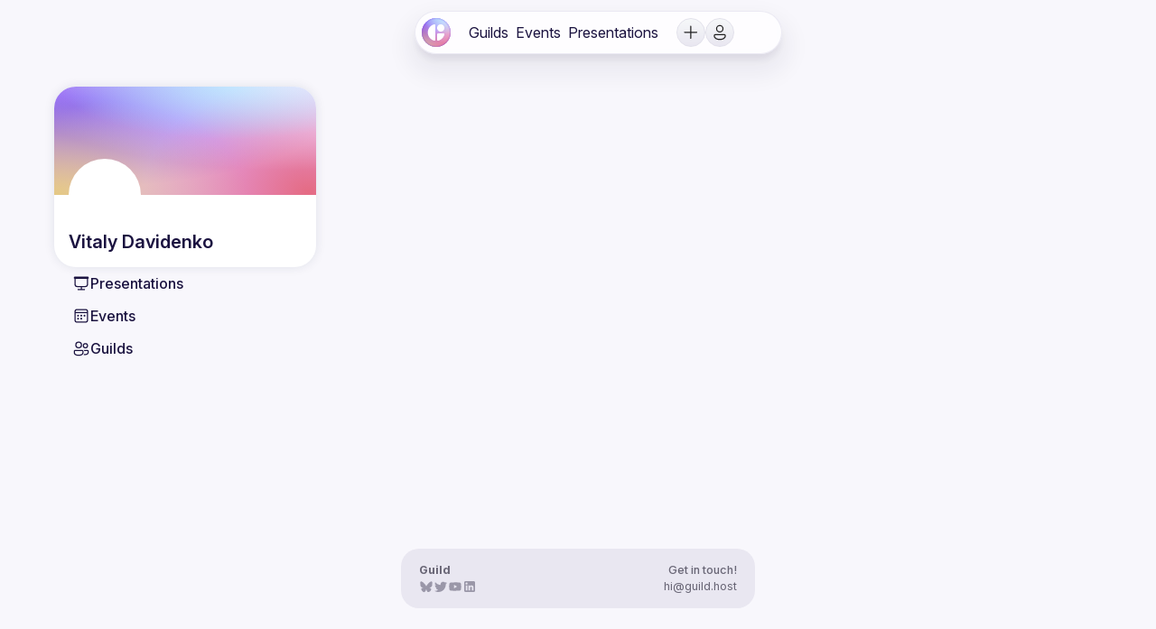

--- FILE ---
content_type: text/html
request_url: https://guild.host/vitalikda
body_size: 16927
content:
<!DOCTYPE html>
<html lang="en" class="t_light">
<head>
<meta charset="utf-8" />
<meta httpEquiv="X-UA-Compatible" content="IE=edge" />

<meta
name="viewport"
content="width=device-width, initial-scale=1, viewport-fit=cover"
/>

<link rel="preload" href="/assets/static/media/InterVariable.a0e477f2f1f9d2376fde.woff2" as="font" type="font/woff2" crossorigin>

<style>
html, body, #root {
display: flex;
flex-direction: column;
min-height: 100vh;
min-width: 375px;
margin: 0;
padding: 0;
overflow-x: clip;
background-color: #f8f7fc;
}

body:has(#root[data-floating-ui-inert]) {
overflow: clip !important;
}

* {
box-sizing: border-box;
-webkit-font-smoothing: antialiased;
}

a {
color: inherit;
}

h1, h2, h3, h4, h5, h6 {
margin: 0;
padding: 0;
}

li, select, input, button, [role="slider"], [role="listbox"] {
outline: none;
}

.is_Fieldset {
all: unset;
}

p, input, textarea, button, ul, ol, li, pre, dialog {
all: unset;
box-sizing: border-box;
}

a.is_Button, .is_Anchor:has(.is_Button) {
text-decoration: none;
}


@font-face {
font-family: Inter;
font-style: normal;
font-weight: 100 900;
font-display: swap;
src: url("/assets/static/media/InterVariable.a0e477f2f1f9d2376fde.woff2") format("woff2");
}
@font-face {
font-family: Inter;
font-style: italic;
font-weight: 100 900;
font-display: swap;
src: url("/assets/static/media/InterVariable-Italic.e295f70fe3e2df296c7b.woff2") format("woff2");
}

@font-face {
font-family: AtomicMarker;
src: url("/assets/static/media/Regular-removed-glyphs.3eb1e25dac6bbc76accb.woff2") format("woff2");
font-display: block;
}

@font-face {
font-family: AtomicMarkerExtras;
src: url("/assets/static/media/Extras-removed-glyphs.dd7d153f770164c4bb92.woff2") format("woff2");
font-display: block;
}

</style>

<style id="react-native-stylesheet">[stylesheet-group="0"]{}
body{margin:0;}
button::-moz-focus-inner,input::-moz-focus-inner{border:0;padding:0;}
html{-ms-text-size-adjust:100%;-webkit-text-size-adjust:100%;-webkit-tap-highlight-color:rgba(0,0,0,0);}
input::-webkit-search-cancel-button,input::-webkit-search-decoration,input::-webkit-search-results-button,input::-webkit-search-results-decoration{display:none;}
[stylesheet-group="1"]{}
.css-146c3p1{background-color:rgba(0,0,0,0.00);border:0 solid black;box-sizing:border-box;color:rgba(0,0,0,1.00);display:inline;font:14px -apple-system,BlinkMacSystemFont,"Segoe UI",Roboto,Helvetica,Arial,sans-serif;list-style:none;margin:0px;padding:0px;position:relative;text-align:start;text-decoration:none;white-space:pre-wrap;word-wrap:break-word;}
.css-175oi2r{align-items:stretch;background-color:rgba(0,0,0,0.00);border:0 solid black;box-sizing:border-box;display:flex;flex-basis:auto;flex-direction:column;flex-shrink:0;list-style:none;margin:0px;min-height:0px;min-width:0px;padding:0px;position:relative;text-decoration:none;z-index:0;}
.css-1jxf684{background-color:rgba(0,0,0,0.00);border:0 solid black;box-sizing:border-box;color:inherit;display:inline;font:inherit;list-style:none;margin:0px;padding:0px;position:relative;text-align:inherit;text-decoration:none;white-space:inherit;word-wrap:break-word;}
.css-9pa8cd{bottom:0px;height:100%;left:0px;opacity:0;position:absolute;right:0px;top:0px;width:100%;z-index:-1;}
[stylesheet-group="2"]{}
.r-13awgt0{flex:1;}
.r-1udh08x{overflow-x:hidden;overflow-y:hidden;}
.r-4a18lf{border-bottom-color:rgba(255,0,0,1.00);border-left-color:rgba(255,0,0,1.00);border-right-color:rgba(255,0,0,1.00);border-top-color:rgba(255,0,0,1.00);}
.r-60ke3l{border-bottom-color:rgba(0,128,0,1.00);border-left-color:rgba(0,128,0,1.00);border-right-color:rgba(0,128,0,1.00);border-top-color:rgba(0,128,0,1.00);}
.r-d045u9{border-bottom-width:2px;border-left-width:2px;border-right-width:2px;border-top-width:2px;}
.r-fx7oqy{border-bottom-color:rgba(0,0,255,1.00);border-left-color:rgba(0,0,255,1.00);border-right-color:rgba(0,0,255,1.00);border-top-color:rgba(0,0,255,1.00);}
.r-krxsd3{display:-webkit-box;}
.r-rs99b7{border-bottom-width:1px;border-left-width:1px;border-right-width:1px;border-top-width:1px;}
.r-xoduu5{display:inline-flex;}
[stylesheet-group="3"]{}
.r-105ug2t{pointer-events:auto!important;}
.r-10v3vxq{transform:scaleX(-1);}
.r-11j9u27{visibility:hidden;}
.r-11yh6sk{overflow-x:hidden;}
.r-12vffkv>*{pointer-events:auto;}
.r-12vffkv{pointer-events:none!important;}
.r-13aq9py{animation-name:r-1iq689l;}
.r-13qz1uu{width:100%;}
.r-14lw9ot{background-color:rgba(255,255,255,1.00);}
.r-150rngu{-webkit-overflow-scrolling:touch;}
.r-16y2uox{flex-grow:1;}
.r-173mzie{transform:scaleY(-1);}
.r-1777fci{justify-content:center;}
.r-17bb2tj{animation-duration:0.75s;}
.r-17leim2{background-repeat:repeat;}
.r-18u37iz{flex-direction:row;}
.r-19wmn03{width:20px;}
.r-19z077z{touch-action:none;}
.r-1abnn5w{animation-play-state:paused;}
.r-1acpoxo{width:36px;}
.r-1awozwy{align-items:center;}
.r-1d2f490{left:0px;}
.r-1d5kdc7{flex-direction:column-reverse;}
.r-1euycsn{flex-direction:row-reverse;}
.r-1i6wzkk{-moz-transition-property:opacity;-webkit-transition-property:opacity;transition-property:opacity;}
.r-1ielgck{animation-duration:300ms;}
.r-1iln25a{word-wrap:normal;}
.r-1ldzwu0{animation-timing-function:linear;}
.r-1loqt21{cursor:pointer;}
.r-1mlwlqe{flex-basis:auto;}
.r-1mrlafo{background-position:0;}
.r-1muvv40{animation-iteration-count:infinite;}
.r-1niwhzg{background-color:rgba(0,0,0,0.00);}
.r-1ny4l3l{outline-style:none;}
.r-1ocf4r9{scroll-snap-type:y mandatory;}
.r-1otgn73{touch-action:manipulation;}
.r-1p0dtai{bottom:0px;}
.r-1pi2tsx{height:100%;}
.r-1qulhi1{animation-name:r-1pzkwqh;}
.r-1r8g8re{height:36px;}
.r-1rnoaur{overflow-y:auto;}
.r-1sxrcry{background-size:auto;}
.r-1udbk01{text-overflow:ellipsis;}
.r-1uypc71{animation-timing-function:ease-in;}
.r-1wbh5a2{flex-shrink:1;}
.r-1wyyakw{z-index:-1;}
.r-1xcajam{position:fixed;}
.r-1xnzce8{-moz-user-select:text;-webkit-user-select:text;user-select:text;}
.r-1yef0xd{animation-name:r-11cv4x;}
.r-2eszeu::-webkit-scrollbar{display:none}
.r-2eszeu{scrollbar-width:none;}
.r-3s2u2q{white-space:nowrap;}
.r-417010{z-index:0;}
.r-4gszlv{background-size:cover;}
.r-633pao{pointer-events:none!important;}
.r-6dt33c{opacity:1;}
.r-8akbws{-webkit-box-orient:vertical;}
.r-agouwx{transform:translateZ(0);}
.r-ah5dr5>*{pointer-events:none;}
.r-ah5dr5{pointer-events:auto!important;}
.r-bi4vy9{transform:translateY(100%);}
.r-buy8e9{overflow-y:hidden;}
.r-cpa5s6{scroll-snap-align:start;}
.r-dnmrzs{max-width:100%;}
.r-eafdt9{transition-duration:0.15s;}
.r-ehq7j7{background-size:contain;}
.r-eqz5dr{flex-direction:column;}
.r-g3mlsw{animation-name:r-t2lo5v;}
.r-ghxds0{transform:translateY(0%);}
.r-gtdqiz{position:-webkit-sticky;position:sticky;}
.r-ipm5af{top:0px;}
.r-lltvgl{overflow-x:auto;}
.r-lrvibr{-moz-user-select:none;-webkit-user-select:none;user-select:none;}
.r-mfh4gg{scroll-snap-type:x mandatory;}
.r-mhe3cw{z-index:10;}
.r-nvplwv{animation-timing-function:ease-out;}
.r-orgf3d{opacity:0;}
.r-sfbmgh{z-index:9999;}
.r-u6sd8q{background-repeat:no-repeat;}
.r-u8s1d{position:absolute;}
.r-u92y06{background-color:rgba(255,165,0,1.00);}
.r-vvn4in{background-position:center;}
.r-x3cy2q{background-size:100% 100%;}
.r-xx3c9p{animation-name:r-imtty0;}
.r-z80fyv{height:20px;}
.r-zchlnj{right:0px;}
@-webkit-keyframes r-11cv4x{0%{transform:rotate(0deg);}100%{transform:rotate(360deg);}}
@-webkit-keyframes r-1iq689l{0%{transform:translateY(0%);}100%{transform:translateY(100%);}}
@-webkit-keyframes r-1pzkwqh{0%{transform:translateY(100%);}100%{transform:translateY(0%);}}
@-webkit-keyframes r-imtty0{0%{opacity:0;}100%{opacity:1;}}
@-webkit-keyframes r-t2lo5v{0%{opacity:1;}100%{opacity:0;}}
@keyframes r-11cv4x{0%{transform:rotate(0deg);}100%{transform:rotate(360deg);}}
@keyframes r-1iq689l{0%{transform:translateY(0%);}100%{transform:translateY(100%);}}
@keyframes r-1pzkwqh{0%{transform:translateY(100%);}100%{transform:translateY(0%);}}
@keyframes r-imtty0{0%{opacity:0;}100%{opacity:1;}}
@keyframes r-t2lo5v{0%{opacity:1;}100%{opacity:0;}}</style>

<link rel="apple-touch-icon" sizes="57x57" href="/assets/favicons/apple-touch-icon-57x57.png">
<link rel="apple-touch-icon" sizes="60x60" href="/assets/favicons/apple-touch-icon-60x60.png">
<link rel="apple-touch-icon" sizes="72x72" href="/assets/favicons/apple-touch-icon-72x72.png">
<link rel="apple-touch-icon" sizes="76x76" href="/assets/favicons/apple-touch-icon-76x76.png">
<link rel="apple-touch-icon" sizes="114x114" href="/assets/favicons/apple-touch-icon-114x114.png">
<link rel="apple-touch-icon" sizes="120x120" href="/assets/favicons/apple-touch-icon-120x120.png">
<link rel="apple-touch-icon" sizes="144x144" href="/assets/favicons/apple-touch-icon-144x144.png">
<link rel="apple-touch-icon" sizes="152x152" href="/assets/favicons/apple-touch-icon-152x152.png">
<link rel="apple-touch-icon" sizes="167x167" href="/assets/favicons/apple-touch-icon-167x167.png">
<link rel="apple-touch-icon" sizes="180x180" href="/assets/favicons/apple-touch-icon-180x180.png">
<link rel="apple-touch-icon" sizes="1024x1024" href="/assets/favicons/apple-touch-icon-1024x1024.png">
<link rel="apple-touch-startup-image" media="(device-width: 320px) and (device-height: 480px) and (-webkit-device-pixel-ratio: 1)" href="/assets/favicons/apple-touch-startup-image-320x460.png">
<link rel="apple-touch-startup-image" media="(device-width: 320px) and (device-height: 480px) and (-webkit-device-pixel-ratio: 2)" href="/assets/favicons/apple-touch-startup-image-640x920.png">
<link rel="apple-touch-startup-image" media="(device-width: 320px) and (device-height: 568px) and (-webkit-device-pixel-ratio: 2)" href="/assets/favicons/apple-touch-startup-image-640x1096.png">
<link rel="apple-touch-startup-image" media="(device-width: 375px) and (device-height: 667px) and (-webkit-device-pixel-ratio: 2)" href="/assets/favicons/apple-touch-startup-image-750x1294.png">
<link rel="apple-touch-startup-image" media="(device-width: 414px) and (device-height: 736px) and (orientation: landscape) and (-webkit-device-pixel-ratio: 3)" href="/assets/favicons/apple-touch-startup-image-1182x2208.png">
<link rel="apple-touch-startup-image" media="(device-width: 414px) and (device-height: 736px) and (orientation: portrait) and (-webkit-device-pixel-ratio: 3)" href="/assets/favicons/apple-touch-startup-image-1242x2148.png">
<link rel="apple-touch-startup-image" media="(device-width: 768px) and (device-height: 1024px) and (orientation: landscape) and (-webkit-device-pixel-ratio: 1)" href="/assets/favicons/apple-touch-startup-image-748x1024.png">
<link rel="apple-touch-startup-image" media="(device-width: 768px) and (device-height: 1024px) and (orientation: landscape) and (-webkit-device-pixel-ratio: 2)" href="/assets/favicons/apple-touch-startup-image-1496x2048.png">
<link rel="apple-touch-startup-image" media="(device-width: 768px) and (device-height: 1024px) and (orientation: portrait) and (-webkit-device-pixel-ratio: 1)" href="/assets/favicons/apple-touch-startup-image-768x1004.png">
<link rel="apple-touch-startup-image" media="(device-width: 768px) and (device-height: 1024px) and (orientation: portrait) and (-webkit-device-pixel-ratio: 2)" href="/assets/favicons/apple-touch-startup-image-1536x2008.png">
<link rel="icon" type="image/png" sizes="16x16" href="/assets/favicons/favicon-16x16.png">
<link rel="icon" type="image/png" sizes="32x32" href="/assets/favicons/favicon-32x32.png">
<link rel="icon" type="image/png" sizes="228x228" href="/assets/favicons/coast-228x228.png">
<link rel="manifest" href="/assets/manifest.json">
<link rel="shortcut icon" href="/assets/favicons/favicon.ico">
<link rel="yandex-tableau-widget" href="/assets/favicons/yandex-browser-manifest.json">

<meta name="apple-mobile-web-app-capable" content="yes">
<meta name="apple-mobile-web-app-status-bar-style" content="black-translucent">
<meta name="apple-mobile-web-app-title">
<meta name="application-name">
<meta name="mobile-web-app-capable" content="yes">
<meta name="msapplication-TileColor" content="#F8F7FC">
<meta name="msapplication-TileImage" content="/assets/favicons/mstile-144x144.png">
<meta name="msapplication-config" content="/assets/favicons/browserconfig.xml">
<meta name="theme-color" content="#F8F7FC">

<meta name="og:site_name" content="Guild">

<script type="application/ld+json">{"@context":"https://schema.org","@type":"WebSite","name":"Guild","url":"https://guild.host/","description":"Guild is the platform for communities. Attend an Event, catch a Presentation, and follow a Network!","image":"https://ik.imagekit.io/guild/social-card-default-background_jsJLeMecN.png"}</script>
<script type="application/ld+json">{"@context":"https://schema.org","@type":"Organization","name":"Guild","description":"Guild is the platform for communities. Attend an Event, catch a Presentation, and follow a Network!","url":"https://guild.host/","logo":"https://guild.host/assets/static/media/guild-icon.5e0f526aa408aea70e51.svg","image":"https://ik.imagekit.io/guild/social-card-default-background_jsJLeMecN.png","email":"hi@guild.host"}</script><title>Vitaly Davidenko | Guild</title>

<meta property="twitter:image" content="https://ik.imagekit.io/guild/prod/27aef562-18c5-4072-8272-d9d48fe8901f.jpeg?tr=w-1200,h-600"> <meta property="twitter:card" content="summary_large_image"> <meta property="twitter:title" content="Vitaly Davidenko"> <meta property="og:image" content="https://ik.imagekit.io/guild/prod/27aef562-18c5-4072-8272-d9d48fe8901f.jpeg?tr=w-1200"> <meta property="og:title" content="Vitaly Davidenko | Guild"> <meta property="og:description" content="Elevate your community"> <meta property="description" content="Check out Events and Presentations from your favorite communities on Guild.">

<meta property="og:type" content="og:website" />
<meta property="twitter:card" content="summary_large_image" />
<meta property="twitter:site" content="@guild__host" /><style id="tamagui-ssr-styles">._ovs-contain {overscroll-behavior:contain;}
.is_Text .is_Text {display:inline-flex;}
._dsp_contents {display:contents;}
:root {--c-grey0:#FFFFFF;--c-grey1:#F8F7FC;--c-grey2:#F4F2FA;--c-grey3:#E9E7F1;--c-grey4:#D5D3DD;--c-grey5:#C5C3CF;--c-grey6:#9A97A8;--c-grey7:#696676;--c-grey8:#1B1340;--c-grey9:#000000;--c-darkBlue0:rgba(85,51,235,0);--c-darkBlue1:rgba(85,51,235,0.1);--c-darkBlue2:rgba(85,51,235,0.2);--c-darkBlue3:rgba(85,51,235,0.3);--c-darkBlue4:rgba(85,51,235,0.4);--c-darkBlue5:rgba(85,51,235,0.5);--c-darkBlue6:rgba(85,51,235,0.6);--c-darkBlue7:rgba(85,51,235,0.7);--c-darkBlue8:rgba(85,51,235,0.8);--c-darkBlue9:rgba(85,51,235,0.9);--c-darkBlue10:#5533EB;--c-lightBlue0:rgba(110,51,235,0);--c-lightBlue1:rgba(110,51,235,0.1);--c-lightBlue2:rgba(110,51,235,0.2);--c-lightBlue3:rgba(110,51,235,0.3);--c-lightBlue4:rgba(110,51,235,0.4);--c-lightBlue5:rgba(110,51,235,0.5);--c-lightBlue6:rgba(110,51,235,0.6);--c-lightBlue7:rgba(110,51,235,0.7);--c-lightBlue8:rgba(110,51,235,0.8);--c-lightBlue9:rgba(110,51,235,0.9);--c-lightBlue10:#6E33EB;--c-red0:rgba(255,98,126,0);--c-red1:rgba(255,98,126,0.1);--c-red2:rgba(255,98,126,0.2);--c-red3:rgba(255,98,126,0.3);--c-red4:rgba(255,98,126,0.4);--c-red5:rgba(255,98,126,0.5);--c-red6:rgba(255,98,126,0.6);--c-red7:rgba(255,98,126,0.7);--c-red8:rgba(255,98,126,0.8);--c-red9:rgba(255,98,126,0.9);--c-red10:#FF627E;--t-size-0:0px;--t-size-1:4px;--t-size-2:8px;--t-size-3:12px;--t-size-4:16px;--t-size-5:20px;--t-size-6:24px;--t-size-7:28px;--t-size-8:32px;--t-size-9:36px;--t-size-10:40px;--t-size-11:44px;--t-size-12:48px;--t-size-13:52px;--t-size-14:56px;--t-size-15:60px;--t-size-16:64px;--t-size-17:68px;--t-size-18:72px;--t-size-19:76px;--t-size-20:80px;--t-size-21:84px;--t-size-22:88px;--t-size-23:92px;--t-size-24:96px;--t-size-25:100px;--t-size-26:104px;--t-size-27:108px;--t-size-28:112px;--t-size-29:116px;--t-size-30:120px;--t-size-true:16px;--t-space-0:0px;--t-space-1:4px;--t-space-2:8px;--t-space-3:12px;--t-space-4:16px;--t-space-5:20px;--t-space-6:24px;--t-space-7:28px;--t-space-8:32px;--t-space-9:36px;--t-space-10:40px;--t-space-11:44px;--t-space-12:48px;--t-space-13:52px;--t-space-14:56px;--t-space-15:60px;--t-space-16:64px;--t-space-17:68px;--t-space-18:72px;--t-space-19:76px;--t-space-20:80px;--t-space-21:84px;--t-space-22:88px;--t-space-23:92px;--t-space-24:96px;--t-space-25:100px;--t-space-26:104px;--t-space-27:108px;--t-space-28:112px;--t-space-29:116px;--t-space-30:120px;--t-space-true:16px;--t-radius-0:0px;--t-radius-1:4px;--t-radius-2:8px;--t-radius-3:12px;--t-radius-4:16px;--t-radius-5:20px;--t-radius-6:24px;--t-radius-7:28px;--t-radius-8:32px;--t-radius-9:36px;--t-radius-10:40px;--t-radius-11:44px;--t-radius-12:48px;--t-radius-13:52px;--t-radius-14:56px;--t-radius-15:60px;--t-radius-16:64px;--t-radius-17:68px;--t-radius-18:72px;--t-radius-19:76px;--t-radius-20:80px;--t-radius-21:84px;--t-radius-22:88px;--t-radius-23:92px;--t-radius-24:96px;--t-radius-25:100px;--t-radius-26:104px;--t-radius-27:108px;--t-radius-28:112px;--t-radius-29:116px;--t-radius-30:120px;--t-radius-true:16px;--t-zIndex-0:0;--t-zIndex-1:100;--t-zIndex-2:200;--t-zIndex-3:300;--t-zIndex-4:400;--t-zIndex-5:500;--t-zIndex-true:0}
:root .font_heading, :root .t_lang-heading-default .font_heading {--f-family:Inter,-apple-system,system-ui,BlinkMacSystemFont,"Helvetica Neue",Helvetica,Arial,sans-serif,"Apple Color Emoji","Tweoji Mozilla","Segoe UI Emoji","Segoe UI Symbol","Noto Color Emoji","EmojiOne Color","Android Emoji";--f-weight-1:100;--f-weight-2:200;--f-weight-3:300;--f-weight-4:400;--f-weight-5:500;--f-weight-6:600;--f-weight-7:700;--f-weight-8:800;--f-weight-9:900;--f-weight-10:900;--f-weight-11:900;--f-weight-12:900;--f-weight-13:900;--f-weight-14:900;--f-weight-15:900;--f-weight-16:900;--f-weight-17:900;--f-weight-18:900;--f-weight-true:600;--f-size-1:6.602599257884555px;--f-size-2:8.23789400552718px;--f-size-3:10.278209383260922px;--f-size-4:12.823858628828328px;--f-size-5:16px;--f-size-6:19.962790249769764px;--f-size-7:24.907062159768923px;--f-size-8:31.075903602090282px;--f-size-9:38.77260908941206px;--f-size-10:48.375591418015595px;--f-size-11:60.35698654290048px;--f-size-12:75.30586640400615px;--f-size-13:93.95720097502242px;--f-size-14:117.22799346998973px;--f-size-15:146.26236531517404px;--f-size-16:182.48780751387622px;--f-size-17:227.68536403374185px;--f-size-18:284.0771978217538px;--f-size-true:16px;--f-lineHeight-1:8.23789400552718px;--f-lineHeight-2:10.278209383260922px;--f-lineHeight-3:12.823858628828328px;--f-lineHeight-4:16px;--f-lineHeight-5:19.962790249769764px;--f-lineHeight-6:24.907062159768923px;--f-lineHeight-7:31.075903602090282px;--f-lineHeight-8:38.77260908941206px;--f-lineHeight-9:48.375591418015595px;--f-lineHeight-10:60.35698654290047px;--f-lineHeight-11:75.30586640400615px;--f-lineHeight-12:93.9572009750224px;--f-lineHeight-13:117.22799346998973px;--f-lineHeight-14:146.26236531517404px;--f-lineHeight-15:182.48780751387622px;--f-lineHeight-16:227.68536403374185px;--f-lineHeight-17:284.0771978217538px;--f-lineHeight-18:354.4358446786265px;--f-lineHeight-true:19.962790249769764px}
:root .font_body, :root .t_lang-body-default .font_body {--f-family:Inter,-apple-system,system-ui,BlinkMacSystemFont,"Helvetica Neue",Helvetica,Arial,sans-serif,"Apple Color Emoji","Tweoji Mozilla","Segoe UI Emoji","Segoe UI Symbol","Noto Color Emoji","EmojiOne Color","Android Emoji";--f-weight-1:100;--f-weight-2:200;--f-weight-3:300;--f-weight-4:400;--f-weight-5:500;--f-weight-6:600;--f-weight-7:700;--f-weight-8:800;--f-weight-9:900;--f-weight-10:900;--f-weight-11:900;--f-weight-12:900;--f-weight-13:900;--f-weight-14:900;--f-weight-15:900;--f-weight-16:900;--f-weight-17:900;--f-weight-18:900;--f-weight-true:400;--f-size-1:6.602599257884555px;--f-size-2:8.23789400552718px;--f-size-3:10.278209383260922px;--f-size-4:12.823858628828328px;--f-size-5:16px;--f-size-6:19.962790249769764px;--f-size-7:24.907062159768923px;--f-size-8:31.075903602090282px;--f-size-9:38.77260908941206px;--f-size-10:48.375591418015595px;--f-size-11:60.35698654290048px;--f-size-12:75.30586640400615px;--f-size-13:93.95720097502242px;--f-size-14:117.22799346998973px;--f-size-15:146.26236531517404px;--f-size-16:182.48780751387622px;--f-size-17:227.68536403374185px;--f-size-18:284.0771978217538px;--f-size-true:16px;--f-lineHeight-1:8.23789400552718px;--f-lineHeight-2:10.278209383260922px;--f-lineHeight-3:12.823858628828328px;--f-lineHeight-4:16px;--f-lineHeight-5:19.962790249769764px;--f-lineHeight-6:24.907062159768923px;--f-lineHeight-7:31.075903602090282px;--f-lineHeight-8:38.77260908941206px;--f-lineHeight-9:48.375591418015595px;--f-lineHeight-10:60.35698654290047px;--f-lineHeight-11:75.30586640400615px;--f-lineHeight-12:93.9572009750224px;--f-lineHeight-13:117.22799346998973px;--f-lineHeight-14:146.26236531517404px;--f-lineHeight-15:182.48780751387622px;--f-lineHeight-16:227.68536403374185px;--f-lineHeight-17:284.0771978217538px;--f-lineHeight-18:354.4358446786265px;--f-lineHeight-true:19.962790249769764px}
:root.t_dark .t_light , :root.t_dark .t_light .t_dark .t_light , :root.t_light, :root.t_light , :root.t_light .t_dark .t_light , .tm_xxt {--background:var(--c-grey0);--backgroundHover:var(--c-grey2);--backgroundPress:var(--c-darkBlue5);--color:var(--c-grey8);--borderColor:var(--c-grey5);--borderColorFocus:var(--c-darkBlue9);--borderColorHover:var(--c-darkBlue9);--primaryGradient:linear-gradient(rgba(85,51,235,0.9), #5533EB);--hoverGradient:linear-gradient(rgba(85,51,235,0.7), rgba(85,51,235,0.8));--shadowColor:var(--c-grey6);--primaryColor:var(--c-darkBlue10);--successColor:#1a9e1a;--errorColor:#e14747;--errorColorHover:#930015;--boxShadowLight:rgba(10, 37, 64, 0.04) 0px 4px 8px -4px, rgba(10, 37, 64, 0.03) 0px 5px 26px -7px;--boxShadowHeavy:rgba(10, 37, 64, 0.12) 0px 4px 8px -4px, rgba(10, 37, 64, 0.09) 0px 5px 26px -7px;--boxShadowTight:rgba(10, 37, 64, 0.12) 0px 2px 8px, rgba(10, 37, 64, 0.09) 0px 4px 26px;}
@media(prefers-color-scheme:light){
body{background:var(--background);color:var(--color)}
:root, .t_dark .t_light {--background:var(--c-grey0);--backgroundHover:var(--c-grey2);--backgroundPress:var(--c-darkBlue5);--color:var(--c-grey8);--borderColor:var(--c-grey5);--borderColorFocus:var(--c-darkBlue9);--borderColorHover:var(--c-darkBlue9);--primaryGradient:linear-gradient(rgba(85,51,235,0.9), #5533EB);--hoverGradient:linear-gradient(rgba(85,51,235,0.7), rgba(85,51,235,0.8));--shadowColor:var(--c-grey6);--primaryColor:var(--c-darkBlue10);--successColor:#1a9e1a;--errorColor:#e14747;--errorColorHover:#930015;--boxShadowLight:rgba(10, 37, 64, 0.04) 0px 4px 8px -4px, rgba(10, 37, 64, 0.03) 0px 5px 26px -7px;--boxShadowHeavy:rgba(10, 37, 64, 0.12) 0px 4px 8px -4px, rgba(10, 37, 64, 0.09) 0px 5px 26px -7px;--boxShadowTight:rgba(10, 37, 64, 0.12) 0px 2px 8px, rgba(10, 37, 64, 0.09) 0px 4px 26px;}
}
:root ._pos-fixed{position:fixed;}
:root ._zi-100{z-index:100;}
:root ._t-12px{top:12px;}
:root ._ml-auto{margin-left:auto;}
:root ._mr-auto{margin-right:auto;}
:root ._w-10037{width:100%;}
:root ._ai-center{align-items:center;}
:root ._jc-flex-start{justify-content:flex-start;}
:root ._dsp-flex{display:flex;}
:root ._ai-stretch{align-items:stretch;}
:root ._fd-column{flex-direction:column;}
:root ._fb-auto{flex-basis:auto;}
:root ._bxs-border-box{box-sizing:border-box;}
:root ._pos-relative{position:relative;}
:root ._mih-0px{min-height:0px;}
:root ._miw-0px{min-width:0px;}
:root ._fs-0{flex-shrink:0;}
:root ._bxsh-rgba2719640831453869{box-shadow:rgba(27, 19, 64, 0.08) 0px 8px 8px -2px, rgba(27, 19, 64, 0.05) 0px 15px 25px 10px;}
:root ._pos-absolute{position:absolute;}
:root ._btlr-24px{border-top-left-radius:24px;}
:root ._btrr-24px{border-top-right-radius:24px;}
:root ._bbrr-24px{border-bottom-right-radius:24px;}
:root ._bblr-24px{border-bottom-left-radius:24px;}
:root ._btc-rgba19010201923994185{border-top-color:rgba(19, 0, 102, 0.08);}
:root ._brc-rgba19010201923994185{border-right-color:rgba(19, 0, 102, 0.08);}
:root ._bbc-rgba19010201923994185{border-bottom-color:rgba(19, 0, 102, 0.08);}
:root ._blc-rgba19010201923994185{border-left-color:rgba(19, 0, 102, 0.08);}
:root ._btw-1px{border-top-width:1px;}
:root ._brw-1px{border-right-width:1px;}
:root ._bbw-1px{border-bottom-width:1px;}
:root ._blw-1px{border-left-width:1px;}
:root ._backdropFilter-blur8pxsatu1260273128{backdrop-filter:blur(8px) saturate(250%);}
:root ._bbs-solid{border-bottom-style:solid;}
:root ._bts-solid{border-top-style:solid;}
:root ._bls-solid{border-left-style:solid;}
:root ._brs-solid{border-right-style:solid;}
:root ._fd-row{flex-direction:row;}
:root ._gap-t-space-2{gap:var(--t-space-2);}
:root ._pt-t-space-2{padding-top:var(--t-space-2);}
:root ._pr-t-space-2{padding-right:var(--t-space-2);}
:root ._pb-t-space-2{padding-bottom:var(--t-space-2);}
:root ._pl-t-space-2{padding-left:var(--t-space-2);}
:root ._ww-break-word{word-wrap:break-word;}
:root ._whiteSpace-pre-wrap{white-space:pre-wrap;}
:root ._mt-0px{margin-top:0px;}
:root ._mr-0px{margin-right:0px;}
:root ._mb-0px{margin-bottom:0px;}
:root ._ml-0px{margin-left:0px;}
:root ._ff-f-family{font-family:var(--f-family);}
:root ._fow-f-weight-6{font-weight:var(--f-weight-6);}
:root ._fos-f-size-5{font-size:var(--f-size-5);}
:root ._lh-f-lineHeigh112924{line-height:var(--f-lineHeight-5);}
:root ._col-color{color:var(--color);}
:root ._transform-translateX01303033{transform:translateX(0px);}
:root ._o-0{opacity:0;}
:root ._dsp-none{display:none;}
@media (min-width: 577px){:root:root:root ._mr-_gtXs_t-space-5{margin-right:var(--t-space-5);}}
:root ._o-1{opacity:1;}
@media (hover) {:root  ._textDecorationLine-0hover-underline:hover{text-decoration-line:underline !important;}}
@media (hover) {:root  ._textDecorationLine-0hover-none:hover{text-decoration-line:none !important;}}
:root ._dsp-inline{display:inline;}
:root ._fow-f-weight-4{font-weight:var(--f-weight-4);}
:root ._col-c-darkBlue9{color:var(--c-darkBlue9);}
:root ._cur-pointer{cursor:pointer;}
:root ._textDecorationLine-none{text-decoration-line:none;}
:root ._w-t-size-8{width:var(--t-size-8);}
:root ._h-t-size-8{height:var(--t-size-8);}
@media (min-width: 577px){:root:root:root ._dsp-_gtXs_none{display:none;}}
:root ._mr-t-space-3{margin-right:var(--t-space-3);}
:root ._fow-f-weight-7{font-weight:var(--f-weight-7);}
:root ._fos-f-size-6{font-size:var(--f-size-6);}
:root ._transform-translateX066242781{transform:translateX(0px) rotateZ(0deg);}
:root:root  ._o-0active-0--4:active{opacity:0.4 !important;}
:root ._pt-t-space-0{padding-top:var(--t-space-0);}
:root ._pb-t-space-0{padding-bottom:var(--t-space-0);}
:root ._pr-t-space-0{padding-right:var(--t-space-0);}
:root ._pl-t-space-0{padding-left:var(--t-space-0);}
:root ._btlr-t-radius-6{border-top-left-radius:var(--t-radius-6);}
:root ._btrr-t-radius-6{border-top-right-radius:var(--t-radius-6);}
:root ._bbrr-t-radius-6{border-bottom-right-radius:var(--t-radius-6);}
:root ._bblr-t-radius-6{border-bottom-left-radius:var(--t-radius-6);}
:root ._outlineWidth-0px{outline-width:0px;}
:root ._mih-t-size-8{min-height:var(--t-size-8);}
:root ._jc-center{justify-content:center;}
:root ._miw-120px{min-width:120px;}
:root ._t-8px{top:8px;}
:root ._transform-translateX138660947{transform:translateX(16px);}
:root ._pr-t-space-4{padding-right:var(--t-space-4);}
:root ._pl-t-space-4{padding-left:var(--t-space-4);}
:root ._mr--4px{margin-right:-4px;}
:root ._ml--4px{margin-left:-4px;}
:root ._pt-t-space-1{padding-top:var(--t-space-1);}
:root ._pr-t-space-5{padding-right:var(--t-space-5);}
:root ._pb-t-space-1{padding-bottom:var(--t-space-1);}
:root ._pl-t-space-1{padding-left:var(--t-space-1);}
:root ._gap-t-space-3{gap:var(--t-space-3);}
:root ._btlr-5037{border-top-left-radius:50%;}
:root ._btrr-5037{border-top-right-radius:50%;}
:root ._bbrr-5037{border-bottom-right-radius:50%;}
:root ._bblr-5037{border-bottom-left-radius:50%;}
:root ._w-t-size-6{width:var(--t-size-6);}
:root ._h-t-size-6{height:var(--t-size-6);}
:root ._bg-c-grey3{background-color:var(--c-grey3);}
@media (min-width: 577px){:root:root:root ._dsp-_gtXs_flex{display:flex;}}
:root ._mr-t-space-1{margin-right:var(--t-space-1);}
:root ._ml-t-space-1{margin-left:var(--t-space-1);}
:root ._mr-t-space-5{margin-right:var(--t-space-5);}
@media (min-width: 577px){:root:root:root ._btlr-_gtXs_t-radius-5{border-top-left-radius:var(--t-radius-5);}}
@media (min-width: 577px){:root:root:root ._btrr-_gtXs_t-radius-5{border-top-right-radius:var(--t-radius-5);}}
@media (min-width: 577px){:root:root:root ._bbrr-_gtXs_t-radius-5{border-bottom-right-radius:var(--t-radius-5);}}
@media (min-width: 577px){:root:root:root ._bblr-_gtXs_t-radius-5{border-bottom-left-radius:var(--t-radius-5);}}
@media (min-width: 577px){:root:root:root ._w-_gtXs_392px{width:392px;}}
@media (min-width: 577px){:root:root:root ._mb-_gtXs_46px{margin-bottom:46px;}}
:root ._pt-t-space-4{padding-top:var(--t-space-4);}
:root ._pb-t-space-4{padding-bottom:var(--t-space-4);}
:root ._pl-t-space-5{padding-left:var(--t-space-5);}
:root ._jc-space-betwe3241{justify-content:space-between;}
:root ._fos-f-size-4{font-size:var(--f-size-4);}
:root ._lh-f-lineHeigh112923{line-height:var(--f-lineHeight-4);}
:root ._col-c-grey7{color:var(--c-grey7);}
:root ._lh-f-lineHeigh112922{line-height:var(--f-lineHeight-3);}
:root ._fow-f-weight-5{font-weight:var(--f-weight-5);}
:root ._ta-right{text-align:right;}
@media (min-width: 577px){:root:root:root ._pb-_gtXs_80px{padding-bottom:80px;}}
@media (min-width: 577px){:root:root:root ._pr-_gtXs_32px{padding-right:32px;}}
@media (min-width: 577px){:root:root:root ._pl-_gtXs_32px{padding-left:32px;}}
@media (min-width: 1201px){:root:root:root:root:root:root:root:root:root ._maw-_gtLg_1200px{max-width:1200px;}}
:root ._pt-96px{padding-top:96px;}
:root ._pb-20px{padding-bottom:20px;}
:root ._maw-10037{max-width:100%;}
:root ._fg-1{flex-grow:1;}
:root ._fs-1{flex-shrink:1;}
:root ._gap-t-space-8{gap:var(--t-space-8);}
@media (min-width: 577px){:root:root:root ._gap-_gtXs_t-space-8{gap:var(--t-space-8);}}
:root ._gap-t-space-4{gap:var(--t-space-4);}
:root ._ox-hidden{overflow-x:hidden;}
:root ._oy-hidden{overflow-y:hidden;}
:root ._bg-c-lightBlue50{background-color:var(--c-lightBlue2);}
:root ._btlr-18px{border-top-left-radius:18px;}
:root ._btrr-18px{border-top-right-radius:18px;}
:root ._bbrr-18px{border-bottom-right-radius:18px;}
:root ._bblr-18px{border-bottom-left-radius:18px;}
@media (hover) {:root  ._bg-0hover-none:hover{background-color:none !important;}}
:root:root  ._bg-0active-none:active{background-color:none !important;}
:root ._bg-none{background-color:none;}
:root ._btc-borderColor{border-top-color:var(--borderColor);}
:root ._brc-borderColor{border-right-color:var(--borderColor);}
:root ._bbc-borderColor{border-bottom-color:var(--borderColor);}
:root ._blc-borderColor{border-left-color:var(--borderColor);}
:root ._btw-0px{border-top-width:0px;}
:root ._brw-0px{border-right-width:0px;}
:root ._bbw-0px{border-bottom-width:0px;}
:root ._blw-0px{border-left-width:0px;}
:root ._pt-0px{padding-top:0px;}
:root ._pr-0px{padding-right:0px;}
:root ._pb-0px{padding-bottom:0px;}
:root ._pl-0px{padding-left:0px;}
:root ._col-c-grey8{color:var(--c-grey8);}
:root ._transform-rotate0deg1281{transform:rotate(0deg);}
:root ._h-0px{height:0px;}
@media (min-width: 769px){:root:root:root:root:root ._fg-_gtSm_4{flex-grow:4;}}
@media (min-width: 769px){:root:root:root:root:root ._fs-_gtSm_1{flex-shrink:1;}}
@media (min-width: 769px){:root:root:root:root:root ._fb-_gtSm_auto{flex-basis:auto;}}
@media (min-width: 961px){:root:root:root:root:root:root:root ._fg-_gtMd_3{flex-grow:3;}}
@media (min-width: 961px){:root:root:root:root:root:root:root ._fs-_gtMd_1{flex-shrink:1;}}
@media (min-width: 961px){:root:root:root:root:root:root:root ._fb-_gtMd_auto{flex-basis:auto;}}
:root ._fg-5{flex-grow:5;}
@media (min-width: 769px){:root:root:root:root:root ._fg-_gtSm_8{flex-grow:8;}}
@media (min-width: 961px){:root:root:root:root:root:root:root ._fg-_gtMd_9{flex-grow:9;}}
:root ._gap-t-space-6{gap:var(--t-space-6);}
:root ._lh-f-lineHeigh112925{line-height:var(--f-lineHeight-6);}
:root ._ussel-auto{user-select:auto;-webkit-user-select:auto;}
:root ._whiteSpace-normal{white-space:normal;}
:root ._col-c-grey9{color:var(--c-grey9);}
:root ._pr-t-space-3{padding-right:var(--t-space-3);}
:root ._pl-t-space-3{padding-left:var(--t-space-3);}
:root ._mah-0px{max-height:0px;}
:root ._btc-c-grey4{border-top-color:var(--c-grey4);}
:root ._brc-c-grey4{border-right-color:var(--c-grey4);}
:root ._bbc-c-grey4{border-bottom-color:var(--c-grey4);}
:root ._blc-c-grey4{border-left-color:var(--c-grey4);}
:root ._transform-translateY-1736186894{transform:translateY(-0.5px);}
@media (hover) {:root  ._bxsh-0hover-rgba1037640502500997:hover{box-shadow:rgba(10, 37, 64, 0.16) 0px 8px 16px -4px, rgba(10, 37, 64, 0.12) 0px 10px 30px -7px !important;}}
:root ._bg-c-grey0{background-color:var(--c-grey0);}
:root ._bxsh-boxShadowLi102323{box-shadow:var(--boxShadowLight);}
:root ._pb-14px{padding-bottom:14px;}
:root ._btlr-t-radius-8{border-top-left-radius:var(--t-radius-8);}
:root ._btrr-t-radius-8{border-top-right-radius:var(--t-radius-8);}
:root ._bbrr-t-radius-8{border-bottom-right-radius:var(--t-radius-8);}
:root ._bblr-t-radius-8{border-bottom-left-radius:var(--t-radius-8);}
:root ._ml--16px{margin-left:-16px;}
:root ._mr--16px{margin-right:-16px;}
:root ._mt--16px{margin-top:-16px;}
:root ._bbrr-0px{border-bottom-right-radius:0px;}
:root ._bblr-0px{border-bottom-left-radius:0px;}
:root ._w-calc10032px1180331985{width:calc(100% + 32px);}
:root ._btlr-t-radius-4{border-top-left-radius:var(--t-radius-4);}
:root ._btrr-t-radius-4{border-top-right-radius:var(--t-radius-4);}
:root ._bbrr-t-radius-4{border-bottom-right-radius:var(--t-radius-4);}
:root ._bblr-t-radius-4{border-bottom-left-radius:var(--t-radius-4);}
:root ._w-200px{width:200px;}
@media (min-width: 577px){:root:root:root ._pt-_gtXs_2px{padding-top:2px;}}
@media (min-width: 577px){:root:root:root ._pl-_gtXs_2px{padding-left:2px;}}
:root ._btc-rgba19010201923993286{border-top-color:rgba(19, 0, 102, 0.16);}
:root ._brc-rgba19010201923993286{border-right-color:rgba(19, 0, 102, 0.16);}
:root ._bbc-rgba19010201923993286{border-bottom-color:rgba(19, 0, 102, 0.16);}
:root ._blc-rgba19010201923993286{border-left-color:rgba(19, 0, 102, 0.16);}
:root ._bxsh-0001pxFFFFF946670723{box-shadow:0 0 0 1px #FFFFFF;}
:root ._btlr-t-radius-2{border-top-left-radius:var(--t-radius-2);}
:root ._btrr-t-radius-2{border-top-right-radius:var(--t-radius-2);}
:root ._bbrr-t-radius-2{border-bottom-right-radius:var(--t-radius-2);}
:root ._bblr-t-radius-2{border-bottom-left-radius:var(--t-radius-2);}
:root ._w-28px{width:28px;}
:root ._h-28px{height:28px;}
:root ._jc-flex-end{justify-content:flex-end;}
:root ._ml-2px{margin-left:2px;}
:root ._bxsh-0002pxFFFFF946670723{box-shadow:0 0 0 2px #FFFFFF;}
:root ._w-24px{width:24px;}
:root ._h-24px{height:24px;}
:root ._ml--8px{margin-left:-8px;}
:root ._pr-t-space-1{padding-right:var(--t-space-1);}
:root ._miw-t-size-6{min-width:var(--t-size-6);}
:root ._btlr-12px{border-top-left-radius:12px;}
:root ._btrr-12px{border-top-right-radius:12px;}
:root ._bbrr-12px{border-bottom-right-radius:12px;}
:root ._bblr-12px{border-bottom-left-radius:12px;}
:root ._fos-f-size-3{font-size:var(--f-size-3);}
@media (hover) {:root  ._transform-0hover-scale1--021281:hover{transform:scale(1.02) !important;}}
:root ._h-32px{height:32px;}
:root ._mih-32px{min-height:32px;}
:root ._btlr-16px{border-top-left-radius:16px;}
:root ._btrr-16px{border-top-right-radius:16px;}
:root ._bbrr-16px{border-bottom-right-radius:16px;}
:root ._bblr-16px{border-bottom-left-radius:16px;}
:root ._gap-t-space-1{gap:var(--t-space-1);}
:root ._col-c-grey0{color:var(--c-grey0);}
:root ._ussel-none{user-select:none;-webkit-user-select:none;}
:root ._textShadow-0px1px4pxrg1431591985{text-shadow:0px 1px 4px rgba(0,0,0,0.3);}
:root ._fow-inherit{font-weight:inherit;}
:root ._fos-inherit{font-size:inherit;}
:root ._lh-inherit{line-height:inherit;}
:root ._mt-2px{margin-top:2px;}
:root ._w-t-size-7{width:var(--t-size-7);}
:root ._gap-2px{gap:2px;}
:root ._h-30px{height:30px;}
:root ._mih-30px{min-height:30px;}
:root ._btlr-14px{border-top-left-radius:14px;}
:root ._btrr-14px{border-top-right-radius:14px;}
:root ._bbrr-14px{border-bottom-right-radius:14px;}
:root ._bblr-14px{border-bottom-left-radius:14px;}
:root ._ml-20px{margin-left:20px;}
:root ._dsp-list-item{display:list-item;}
@media (min-width: 769px){:root:root:root:root:root ._dsp-_gtSm_none{display:none;}}
@media (min-width: 577px){:root:root:root ._ml-_gtXs_0px{margin-left:0px;}}
@media (min-width: 577px){:root:root:root ._mr-_gtXs_0px{margin-right:0px;}}
:root ._ml--20px{margin-left:-20px;}
:root ._mr--20px{margin-right:-20px;}
@media (min-width: 577px){:root:root:root ._btlr-_gtXs_t-radius-8{border-top-left-radius:var(--t-radius-8);}}
@media (min-width: 577px){:root:root:root ._btrr-_gtXs_t-radius-8{border-top-right-radius:var(--t-radius-8);}}
@media (min-width: 577px){:root:root:root ._bbrr-_gtXs_t-radius-8{border-bottom-right-radius:var(--t-radius-8);}}
@media (min-width: 577px){:root:root:root ._bblr-_gtXs_t-radius-8{border-bottom-left-radius:var(--t-radius-8);}}
@media (min-width: 577px){:root:root:root ._maw-_gtXs_537px{max-width:537px;}}
@media (min-width: 769px){:root:root:root:root:root ._maw-_gtSm_10037{max-width:100%;}}
@media (min-width: 577px){:root:root:root ._pl-_gtXs_t-space-6{padding-left:var(--t-space-6);}}
:root ._fos-f-size-8{font-size:var(--f-size-8);}
:root ._lh-f-lineHeigh112927{line-height:var(--f-lineHeight-8);}
@media (min-width: 577px){:root:root:root ._fd-_gtXs_row{flex-direction:row;}}
@media (min-width: 577px){:root:root:root ._gap-_gtXs_t-space-12{gap:var(--t-space-12);}}
@media (min-width: 577px){:root:root:root ._pl-_gtXs_t-space-5{padding-left:var(--t-space-5);}}
@media (min-width: 577px){:root:root:root ._fg-_gtXs_1{flex-grow:1;}}
@media (min-width: 577px){:root:root:root ._fs-_gtXs_1{flex-shrink:1;}}
@media (min-width: 577px){:root:root:root ._fb-_gtXs_0px{flex-basis:0px;}}
:root ._w-40px{width:40px;}
:root ._h-40px{height:40px;}
:root ._fow-f-weight-3{font-weight:var(--f-weight-3);}
:root ._w-t-size-10{width:var(--t-size-10);}
:root ._h-t-size-10{height:var(--t-size-10);}
:root ._mr--1px{margin-right:-1px;}
:root ._ml--1px{margin-left:-1px;}
:root ._fos-f-size-2{font-size:var(--f-size-2);}
:root ._lh-f-lineHeigh112921{line-height:var(--f-lineHeight-2);}
:root ._tt-uppercase{text-transform:uppercase;}
:root ._bg-c-grey4{background-color:var(--c-grey4);}
:root ._ta-center{text-align:center;}
:root ._pt-2px{padding-top:2px;}
:root ._pb-2px{padding-bottom:2px;}
:root ._btlr-t-radius-1{border-top-left-radius:var(--t-radius-1);}
:root ._btrr-t-radius-1{border-top-right-radius:var(--t-radius-1);}
:root ._bbrr-t-radius-1{border-bottom-right-radius:var(--t-radius-1);}
:root ._bblr-t-radius-1{border-bottom-left-radius:var(--t-radius-1);}
:root ._bg-c-darkBlue148{background-color:var(--c-darkBlue10);}
:root ._transform-translateY438482201{transform:translateY(40px);}
@media (min-width: 577px){:root:root:root ._jc-_gtXs_center{justify-content:center;}}
@media (min-width: 577px){:root:root:root ._maw-_gtXs_300px{max-width:300px;}}
:root ._btlr-t-radius-7{border-top-left-radius:var(--t-radius-7);}
:root ._btrr-t-radius-7{border-top-right-radius:var(--t-radius-7);}
:root ._bbrr-t-radius-7{border-bottom-right-radius:var(--t-radius-7);}
:root ._bblr-t-radius-7{border-bottom-left-radius:var(--t-radius-7);}
:root ._ml--9--3333333331784179479{margin-left:-9.333333333333334px;}
:root ._pt-t-space-5{padding-top:var(--t-space-5);}
:root ._pb-t-space-5{padding-bottom:var(--t-space-5);}
:root ._gap-t-space-5{gap:var(--t-space-5);}
:root ._w-80px{width:80px;}
:root ._w-48px{width:48px;}
:root ._h-48px{height:48px;}
:root ._btlr-48px{border-top-left-radius:48px;}
:root ._btrr-48px{border-top-right-radius:48px;}
:root ._bbrr-48px{border-bottom-right-radius:48px;}
:root ._bblr-48px{border-bottom-left-radius:48px;}
:root ._btc-c-grey3{border-top-color:var(--c-grey3);}
:root ._brc-c-grey3{border-right-color:var(--c-grey3);}
:root ._bbc-c-grey3{border-bottom-color:var(--c-grey3);}
:root ._blc-c-grey3{border-left-color:var(--c-grey3);}
:root ._pl-t-space-6{padding-left:var(--t-space-6);}
:root ._maw-150px{max-width:150px;}
:root ._mah-80px{max-height:80px;}
:root ._objectFit-contain{object-fit:contain;}
:root ._btc-c-grey5{border-top-color:var(--c-grey5);}
:root ._brc-c-grey5{border-right-color:var(--c-grey5);}
:root ._bbc-c-grey5{border-bottom-color:var(--c-grey5);}
:root ._blc-c-grey5{border-left-color:var(--c-grey5);}
@media (min-width: 769px){:root:root:root:root:root ._dsp-_gtSm_flex{display:flex;}}
:root ._fb-0px{flex-basis:0px;}
@media (min-height: 901px){:root:root:root:root:root:root:root:root:root:root:root:root:root ._pos-_gtLgHt_sticky{position:sticky;}}
@media (min-height: 901px){:root:root:root:root:root:root:root:root:root:root:root:root:root ._t-_gtLgHt_96px{top:96px;}}
:root ._fg-2{flex-grow:2;}
@media (min-width: 961px){:root:root:root:root:root:root:root ._dsp-_gtMd_flex{display:flex;}}
@media (min-width: 961px){:root:root:root:root:root:root:root ._dsp-_gtMd_none{display:none;}}
@media (min-width: 769px){:root:root:root:root:root ._maw-_gtSm_600px{max-width:600px;}}
:root ._fw-wrap{flex-wrap:wrap;}
:root ._zi-9{z-index:9;}
:root ._aspectRatio-2--5{aspect-ratio:2.5;}
:root ._mah-120px{max-height:120px;}
:root ._mt--40px{margin-top:-40px;}
:root ._ai-flex-end{align-items:flex-end;}
:root ._bxsh-0003pxFFFFF946670723{box-shadow:0 0 0 3px #FFFFFF;}
:root ._h-80px{height:80px;}
:root ._h-16px{height:16px;}
:root ._mt-t-space-1{margin-top:var(--t-space-1);}
:root ._btlr-15px{border-top-left-radius:15px;}
:root ._btrr-15px{border-top-right-radius:15px;}
:root ._bbrr-15px{border-bottom-right-radius:15px;}
:root ._bblr-15px{border-bottom-left-radius:15px;}
:root ._mr--11px{margin-right:-11px;}
:root ._textShadow-0px1px4pxun946752578{text-shadow:0px 1px 4px unset;}
@media (hover) {:root  ._bg-0hover-c-lightBlue50:hover{background-color:var(--c-lightBlue2) !important;}}
:root ._pt-t-space-8{padding-top:var(--t-space-8);}
:root ._pr-t-space-8{padding-right:var(--t-space-8);}
:root ._pb-t-space-8{padding-bottom:var(--t-space-8);}
:root ._pl-t-space-8{padding-left:var(--t-space-8);}
:root ._h-t-size-7{height:var(--t-size-7);}
:root ._miw-t-size-7{min-width:var(--t-size-7);}
:root ._fost-italic{font-style:italic;}
:root ._btlr-t-radius-12{border-top-left-radius:var(--t-radius-12);}
:root ._btrr-t-radius-12{border-top-right-radius:var(--t-radius-12);}
:root ._bbrr-t-radius-12{border-bottom-right-radius:var(--t-radius-12);}
:root ._bblr-t-radius-12{border-bottom-left-radius:var(--t-radius-12);}
:root ._mih-34px{min-height:34px;}
:root ._h-36px{height:36px;}
:root ._pl-2px{padding-left:2px;}
:root ._mb-t-space-2{margin-bottom:var(--t-space-2);}
:root ._bg-c-lightBlue57{background-color:var(--c-lightBlue9);}
:root ._aspectRatio-2{aspect-ratio:2;}</style>

<link rel="stylesheet" href="/assets/static/css/main.fc300191ec205f9c1adb.css">


<link data-chunk="UserNavigator" rel="stylesheet" href="https://guild.host/assets/static/css/UserNavigator.ff967e4170b7f7e617ca.css">
</head>
<body>
<div id="root"><div class="css-175oi2r r-13awgt0"><span style="display:contents" class="t_unmounted"><span class="_dsp_contents"><div class="css-175oi2r _pos-fixed _zi-100 _t-12px _ml-auto _mr-auto _w-10037 _ai-center _jc-flex-start"><div class="_dsp-flex _ai-stretch _fd-column _fb-auto _bxs-border-box _pos-relative _mih-0px _miw-0px _fs-0"><div class="_dsp-flex _ai-stretch _fb-auto _bxs-border-box _mih-0px _miw-0px _fs-0 _fd-column _bxsh-rgba2719640831453869 _pos-absolute _btlr-24px _btrr-24px _bbrr-24px _bblr-24px _btc-rgba19010201923994185 _brc-rgba19010201923994185 _bbc-rgba19010201923994185 _blc-rgba19010201923994185 _btw-1px _brw-1px _bbw-1px _blw-1px _backdropFilter-blur8pxsatu1260273128 _bbs-solid _bts-solid _bls-solid _brs-solid" style="background-color:rgba(255,255,255,0.75);width:407px;height:48px;transform:translateX(0px) translateY(0px);will-change:transform,width,height,background-color"></div><div data-disable-theme="true" class="_dsp-flex _fb-auto _bxs-border-box _pos-relative _mih-0px _miw-0px _fs-0 _fd-row _gap-t-space-2 _ai-center _pt-t-space-2 _pr-t-space-2 _pb-t-space-2 _pl-t-space-2 _btlr-24px _btrr-24px _bbrr-24px _bblr-24px" style="clip-path:inset(0px 0px 0px 0px);will-change:clip-path,transform"><span class="is_Text font_body _bxs-border-box _ww-break-word _whiteSpace-pre-wrap _mt-0px _mr-0px _mb-0px _ml-0px _ff-f-family _fow-f-weight-6 _fos-f-size-5 _lh-f-lineHeigh112924 _col-color _pos-absolute _transform-translateX01303033 _o-0 _dsp-none" style="will-change:transform,opacity"></span><div class="_mr-_gtXs_t-space-5 _dsp-flex _ai-stretch _fb-auto _bxs-border-box _pos-relative _mih-0px _miw-0px _fs-0 _fd-column _transform-translateX01303033 _o-1"><a role="link" data-disable-theme="true" href="/" class="is_Text font_body _textDecorationLine-0hover-none _dsp-inline _bxs-border-box _ww-break-word _whiteSpace-pre-wrap _mt-0px _mr-0px _mb-0px _ml-0px _ff-f-family _fow-f-weight-4 _fos-f-size-5 _lh-f-lineHeigh112924 _col-c-darkBlue9 _cur-pointer _textDecorationLine-none _w-t-size-8 _h-t-size-8" style="-webkit-font-smoothing:antialiased"><div class="css-175oi2r" style="width:32px;height:32px;transform:scale(1);opacity:1"><div class="css-175oi2r" style="width:32px;height:32px;position:absolute"><img class="is_GuildImage " style="width:100%;height:100%" src="/assets/static/media/guild-icon-background.52e5d8b2314469a299e8.svg"/></div><div class="css-175oi2r" style="width:32px;height:32px;position:absolute;opacity:1;filter:blur(0px)"><img class="is_GuildImage " style="width:100%;height:100%" src="[data-uri]"/></div><div class="css-175oi2r" style="width:32px;height:32px;position:absolute;opacity:1;filter:blur(0px)"><img class="is_GuildImage " style="width:100%;height:100%" src="[data-uri]"/></div><div class="css-175oi2r" style="width:32px;height:32px;position:absolute;opacity:1;filter:blur(0px)"><img class="is_GuildImage " style="width:100%;height:100%" src="[data-uri]"/></div></div></a></div><div class="_dsp-_gtXs_none _ai-stretch _fb-auto _bxs-border-box _pos-relative _mih-0px _miw-0px _fs-0 _fd-column _dsp-flex _mr-t-space-3 _transform-translateX01303033 _o-1"><a role="link" data-disable-theme="true" href="/" class="is_Text font_body _textDecorationLine-0hover-none _dsp-inline _bxs-border-box _ww-break-word _whiteSpace-pre-wrap _mt-0px _mr-0px _mb-0px _ml-0px _ff-f-family _fow-f-weight-4 _fos-f-size-5 _lh-f-lineHeigh112924 _col-c-darkBlue9 _cur-pointer _textDecorationLine-none" style="-webkit-font-smoothing:antialiased"><span class="is_Text font_body _dsp-inline _bxs-border-box _ww-break-word _whiteSpace-pre-wrap _mt-0px _mr-0px _mb-0px _ml-0px _ff-f-family _fow-f-weight-7 _fos-f-size-6 _lh-f-lineHeigh112924 _col-color" style="-webkit-font-smoothing:antialiased">Guild</span></a></div><div class="_dsp-_gtXs_none _ai-stretch _fb-auto _bxs-border-box _pos-relative _mih-0px _miw-0px _fs-0 _fd-column _dsp-flex _transform-translateX066242781 _o-1 _cur-pointer" style="will-change:transform,opacity"><div class="_dsp-flex _ai-stretch _fb-auto _bxs-border-box _pos-relative _mih-0px _miw-0px _fs-0 _fd-column _o-1"><button role="button" class="is_Button _o-0active-0--4 _dsp-flex _fb-auto _bxs-border-box _pos-relative _fs-0 _o-1 _pt-t-space-0 _pb-t-space-0 _pr-t-space-0 _pl-t-space-0 _btlr-t-radius-6 _btrr-t-radius-6 _bbrr-t-radius-6 _bblr-t-radius-6 _outlineWidth-0px _fd-row _cur-pointer _btw-1px _brw-1px _bbw-1px _blw-1px _mih-t-size-8 _h-t-size-8 _w-t-size-8 _ai-center _jc-center _bbs-solid _bts-solid _bls-solid _brs-solid new_Button new_Button-notPressed-secondary" data-disable-theme="true"><svg width="20px" height="20px" fill="none" viewBox="0 0 24 24" xmlns="http://www.w3.org/2000/svg" data-disable-theme="true" style="width:20px;height:20px;min-width:20px;min-height:20px"><path d="M3 17h18a1 1 0 01.117 1.993L21 19H3a1 1 0 01-.117-1.993L3 17h18H3zm0-6l18-.002a1 1 0 01.117 1.993l-.117.007L3 13a1 1 0 01-.117-1.993L3 11l18-.002L3 11zm0-6h18a1 1 0 01.117 1.993L21 7H3a1 1 0 01-.117-1.993L3 5h18H3z" fill="#212121"></path></svg></button></div><button role="button" class="is_Button _o-0active-0--4 _dsp-flex _fb-auto _bxs-border-box _fs-0 _pt-t-space-0 _pb-t-space-0 _pr-t-space-0 _pl-t-space-0 _btlr-t-radius-6 _btrr-t-radius-6 _bbrr-t-radius-6 _bblr-t-radius-6 _outlineWidth-0px _fd-row _cur-pointer _btw-1px _brw-1px _bbw-1px _blw-1px _pos-absolute _o-0 _mih-t-size-8 _h-t-size-8 _w-t-size-8 _ai-center _jc-center _bbs-solid _bts-solid _bls-solid _brs-solid new_Button new_Button-notPressed-secondary" data-disable-theme="true" style="visibility:hidden"><svg width="20px" height="20px" fill="none" viewBox="0 0 24 24" xmlns="http://www.w3.org/2000/svg" data-disable-theme="true" style="width:20px;height:20px;min-width:20px;min-height:20px"><path d="M11.75 3a.75.75 0 01.743.648l.007.102.001 7.25h7.253a.75.75 0 01.102 1.493l-.102.007h-7.253l.002 7.25a.75.75 0 01-1.493.101l-.007-.102-.002-7.249H3.752a.75.75 0 01-.102-1.493L3.752 11h7.25L11 3.75a.75.75 0 01.75-.75z" fill="#212121"></path></svg></button></div><div class="_dsp-flex _ai-stretch _fb-auto _bxs-border-box _mih-0px _fs-0 _fd-column _miw-120px _pos-absolute _t-8px _transform-translateX138660947 _o-0 _pt-t-space-2 _pb-t-space-2 _pr-t-space-4 _pl-t-space-4" style="visibility:hidden"><div data-disable-theme="true" class="_dsp-flex _ai-stretch _fd-column _fb-auto _bxs-border-box _pos-relative _mih-0px _miw-0px _fs-0 _gap-t-space-2 _mr--4px _ml--4px _cur-pointer"><div data-disable-theme="true" class="_dsp-flex _ai-stretch _fd-column _fb-auto _bxs-border-box _pos-relative _mih-0px _miw-0px _fs-0"><a role="link" data-disable-theme="true" href="/guilds" class="is_Text font_body _textDecorationLine-0hover-none _dsp-inline _bxs-border-box _ww-break-word _whiteSpace-pre-wrap _mt-0px _mr-0px _mb-0px _ml-0px _ff-f-family _fow-f-weight-4 _fos-f-size-5 _lh-f-lineHeigh112924 _col-c-darkBlue9 _cur-pointer _textDecorationLine-none _pt-t-space-1 _pr-t-space-5 _pb-t-space-1 _pl-t-space-1" style="-webkit-font-smoothing:antialiased"><div class="_dsp-flex _fb-auto _bxs-border-box _pos-relative _mih-0px _miw-0px _fs-0 _fd-row _gap-t-space-3 _ai-center"><div class="_dsp-flex _fd-column _fb-auto _bxs-border-box _pos-relative _mih-0px _miw-0px _fs-0 _ai-center _jc-center _btlr-5037 _btrr-5037 _bbrr-5037 _bblr-5037 _w-t-size-6 _h-t-size-6 _bg-c-grey3"><svg width="20px" height="20px" fill="none" viewBox="0 0 24 24" xmlns="http://www.w3.org/2000/svg" data-disable-theme="true" style="width:20px;height:20px;min-width:20px;min-height:20px;padding-top:0px;padding-right:0px;padding-bottom:0px;padding-left:0px"><path d="M4 13.999L13 14a2 2 0 011.995 1.85L15 16v1.5C14.999 21 11.284 22 8.5 22c-2.722 0-6.335-.956-6.495-4.27L2 17.5v-1.501c0-1.054.816-1.918 1.85-1.995L4 14zM15.22 14H20a2 2 0 011.994 1.85L22 16v1c-.001 3.062-2.858 4-5 4a7.16 7.16 0 01-2.14-.322c.336-.386.607-.827.802-1.327A6.19 6.19 0 0017 19.5l.267-.006c.985-.043 3.086-.363 3.226-2.289L20.5 17v-1a.501.501 0 00-.41-.492L20 15.5h-4.051a2.957 2.957 0 00-.595-1.34L15.22 14H20h-4.78zM4 15.499l-.1.01a.51.51 0 00-.254.136.506.506 0 00-.136.253l-.01.101V17.5c0 1.009.45 1.722 1.417 2.242.826.445 2.003.714 3.266.753l.317.005.317-.005c1.263-.039 2.439-.308 3.266-.753.906-.488 1.359-1.145 1.412-2.057l.005-.186V16a.501.501 0 00-.41-.492L13 15.5l-9-.001zM8.5 3a4.5 4.5 0 110 9 4.5 4.5 0 010-9zm9 2a3.5 3.5 0 110 7 3.5 3.5 0 010-7zm-9-.5c-1.654 0-3 1.346-3 3s1.346 3 3 3 3-1.346 3-3-1.346-3-3-3zm9 2c-1.103 0-2 .897-2 2s.897 2 2 2 2-.897 2-2-.897-2-2-2z" fill="#212121"></path></svg></div><span class="is_Text font_body _dsp-inline _bxs-border-box _ww-break-word _whiteSpace-pre-wrap _mt-0px _mr-0px _mb-0px _ml-0px _ff-f-family _fow-f-weight-4 _fos-f-size-5 _lh-f-lineHeigh112924 _col-color" style="-webkit-font-smoothing:antialiased">Guilds</span></div></a></div><div data-disable-theme="true" class="_dsp-flex _ai-stretch _fd-column _fb-auto _bxs-border-box _pos-relative _mih-0px _miw-0px _fs-0"><a role="link" data-disable-theme="true" href="/events" class="is_Text font_body _textDecorationLine-0hover-none _dsp-inline _bxs-border-box _ww-break-word _whiteSpace-pre-wrap _mt-0px _mr-0px _mb-0px _ml-0px _ff-f-family _fow-f-weight-4 _fos-f-size-5 _lh-f-lineHeigh112924 _col-c-darkBlue9 _cur-pointer _textDecorationLine-none _pt-t-space-1 _pr-t-space-5 _pb-t-space-1 _pl-t-space-1" style="-webkit-font-smoothing:antialiased"><div class="_dsp-flex _fb-auto _bxs-border-box _pos-relative _mih-0px _miw-0px _fs-0 _fd-row _gap-t-space-3 _ai-center"><div class="_dsp-flex _fd-column _fb-auto _bxs-border-box _pos-relative _mih-0px _miw-0px _fs-0 _ai-center _jc-center _btlr-5037 _btrr-5037 _bbrr-5037 _bblr-5037 _w-t-size-6 _h-t-size-6 _bg-c-grey3"><svg width="20px" height="20px" fill="none" viewBox="0 0 24 24" xmlns="http://www.w3.org/2000/svg" data-disable-theme="true" style="width:20px;height:20px;min-width:20px;min-height:20px;padding-top:0px;padding-right:0px;padding-bottom:0px;padding-left:0px"><path d="M17.75 3A3.25 3.25 0 0121 6.25v11.5A3.25 3.25 0 0117.75 21H6.25A3.25 3.25 0 013 17.75V6.25A3.25 3.25 0 016.25 3h11.5zm1.75 5.5h-15v9.25c0 .966.784 1.75 1.75 1.75h11.5a1.75 1.75 0 001.75-1.75V8.5zm-11.75 6a1.25 1.25 0 110 2.5 1.25 1.25 0 010-2.5zm4.25 0a1.25 1.25 0 110 2.5 1.25 1.25 0 010-2.5zm-4.25-4a1.25 1.25 0 110 2.5 1.25 1.25 0 010-2.5zm4.25 0a1.25 1.25 0 110 2.5 1.25 1.25 0 010-2.5zm4.25 0a1.25 1.25 0 110 2.5 1.25 1.25 0 010-2.5zm1.5-6H6.25A1.75 1.75 0 004.5 6.25V7h15v-.75a1.75 1.75 0 00-1.75-1.75z" fill="#212121"></path></svg></div><span class="is_Text font_body _dsp-inline _bxs-border-box _ww-break-word _whiteSpace-pre-wrap _mt-0px _mr-0px _mb-0px _ml-0px _ff-f-family _fow-f-weight-4 _fos-f-size-5 _lh-f-lineHeigh112924 _col-color" style="-webkit-font-smoothing:antialiased">Events</span></div></a></div><div data-disable-theme="true" class="_dsp-flex _ai-stretch _fd-column _fb-auto _bxs-border-box _pos-relative _mih-0px _miw-0px _fs-0"><a role="link" data-disable-theme="true" href="/presentations" class="is_Text font_body _textDecorationLine-0hover-none _dsp-inline _bxs-border-box _ww-break-word _whiteSpace-pre-wrap _mt-0px _mr-0px _mb-0px _ml-0px _ff-f-family _fow-f-weight-4 _fos-f-size-5 _lh-f-lineHeigh112924 _col-c-darkBlue9 _cur-pointer _textDecorationLine-none _pt-t-space-1 _pr-t-space-5 _pb-t-space-1 _pl-t-space-1" style="-webkit-font-smoothing:antialiased"><div class="_dsp-flex _fb-auto _bxs-border-box _pos-relative _mih-0px _miw-0px _fs-0 _fd-row _gap-t-space-3 _ai-center"><div class="_dsp-flex _fd-column _fb-auto _bxs-border-box _pos-relative _mih-0px _miw-0px _fs-0 _ai-center _jc-center _btlr-5037 _btrr-5037 _bbrr-5037 _bblr-5037 _w-t-size-6 _h-t-size-6 _bg-c-grey3"><svg width="20px" height="20px" fill="none" viewBox="0 0 24 24" xmlns="http://www.w3.org/2000/svg" data-disable-theme="true" style="width:20px;height:20px;min-width:20px;min-height:20px;padding-top:0px;padding-right:0px;padding-bottom:0px;padding-left:0px"><path d="M14.75 15c.966 0 1.75.784 1.75 1.75l-.001.962c.117 2.19-1.511 3.297-4.432 3.297-2.91 0-4.567-1.09-4.567-3.259v-1c0-.966.784-1.75 1.75-1.75h5.5zm0 1.5h-5.5a.25.25 0 00-.25.25v1c0 1.176.887 1.759 3.067 1.759 2.168 0 2.995-.564 2.933-1.757V16.75a.25.25 0 00-.25-.25zm-11-6.5h4.376a4.007 4.007 0 00-.095 1.5H3.75a.25.25 0 00-.25.25v1c0 1.176.887 1.759 3.067 1.759.462 0 .863-.026 1.207-.077a2.743 2.743 0 00-1.173 1.576l-.034.001C3.657 16.009 2 14.919 2 12.75v-1c0-.966.784-1.75 1.75-1.75zm16.5 0c.966 0 1.75.784 1.75 1.75l-.001.962c.117 2.19-1.511 3.297-4.432 3.297l-.169-.002a2.755 2.755 0 00-1.218-1.606c.387.072.847.108 1.387.108 2.168 0 2.995-.564 2.933-1.757V11.75a.25.25 0 00-.25-.25h-4.28a4.05 4.05 0 00-.096-1.5h4.376zM12 8a3 3 0 110 6 3 3 0 010-6zm0 1.5a1.5 1.5 0 100 3 1.5 1.5 0 000-3zM6.5 3a3 3 0 110 6 3 3 0 010-6zm11 0a3 3 0 110 6 3 3 0 010-6zm-11 1.5a1.5 1.5 0 100 3 1.5 1.5 0 000-3zm11 0a1.5 1.5 0 100 3 1.5 1.5 0 000-3z" fill="#212121"></path></svg></div><span class="is_Text font_body _dsp-inline _bxs-border-box _ww-break-word _whiteSpace-pre-wrap _mt-0px _mr-0px _mb-0px _ml-0px _ff-f-family _fow-f-weight-4 _fos-f-size-5 _lh-f-lineHeigh112924 _col-color" style="-webkit-font-smoothing:antialiased">Presentations</span></div></a></div></div></div><div class="_dsp-_gtXs_flex _ai-stretch _fb-auto _bxs-border-box _pos-relative _mih-0px _miw-0px _fs-0 _fd-column _mr-t-space-1 _dsp-none _transform-translateX01303033 _o-1"><a role="link" data-disable-theme="true" href="/guilds" class="is_Text font_body _textDecorationLine-0hover-none _dsp-inline _bxs-border-box _ww-break-word _whiteSpace-pre-wrap _mt-0px _mr-0px _mb-0px _ml-0px _ff-f-family _fow-f-weight-4 _fos-f-size-5 _lh-f-lineHeigh112924 _col-c-darkBlue9 _cur-pointer _textDecorationLine-none" style="-webkit-font-smoothing:antialiased"><span class="is_Text font_body _dsp-inline _bxs-border-box _ww-break-word _whiteSpace-pre-wrap _mt-0px _mr-0px _mb-0px _ml-0px _ff-f-family _fow-f-weight-4 _fos-f-size-5 _lh-f-lineHeigh112924 _col-color" style="-webkit-font-smoothing:antialiased">Guilds</span></a></div><div class="_dsp-_gtXs_flex _ai-stretch _fb-auto _bxs-border-box _pos-relative _mih-0px _miw-0px _fs-0 _fd-column _mr-t-space-1 _ml-t-space-1 _dsp-none _transform-translateX01303033 _o-1"><a role="link" data-disable-theme="true" href="/events" class="is_Text font_body _textDecorationLine-0hover-none _dsp-inline _bxs-border-box _ww-break-word _whiteSpace-pre-wrap _mt-0px _mr-0px _mb-0px _ml-0px _ff-f-family _fow-f-weight-4 _fos-f-size-5 _lh-f-lineHeigh112924 _col-c-darkBlue9 _cur-pointer _textDecorationLine-none" style="-webkit-font-smoothing:antialiased"><span class="is_Text font_body _dsp-inline _bxs-border-box _ww-break-word _whiteSpace-pre-wrap _mt-0px _mr-0px _mb-0px _ml-0px _ff-f-family _fow-f-weight-4 _fos-f-size-5 _lh-f-lineHeigh112924 _col-color" style="-webkit-font-smoothing:antialiased">Events</span></a></div><div class="_dsp-_gtXs_flex _ai-stretch _fb-auto _bxs-border-box _pos-relative _mih-0px _miw-0px _fs-0 _fd-column _ml-t-space-1 _mr-t-space-5 _dsp-none _transform-translateX01303033 _o-1"><a role="link" data-disable-theme="true" href="/presentations" class="is_Text font_body _textDecorationLine-0hover-none _dsp-inline _bxs-border-box _ww-break-word _whiteSpace-pre-wrap _mt-0px _mr-0px _mb-0px _ml-0px _ff-f-family _fow-f-weight-4 _fos-f-size-5 _lh-f-lineHeigh112924 _col-c-darkBlue9 _cur-pointer _textDecorationLine-none" style="-webkit-font-smoothing:antialiased"><span class="is_Text font_body _dsp-inline _bxs-border-box _ww-break-word _whiteSpace-pre-wrap _mt-0px _mr-0px _mb-0px _ml-0px _ff-f-family _fow-f-weight-4 _fos-f-size-5 _lh-f-lineHeigh112924 _col-color" style="-webkit-font-smoothing:antialiased">Presentations</span></a></div><div class="_dsp-flex _ai-stretch _fb-auto _bxs-border-box _pos-relative _mih-0px _miw-0px _fs-0 _fd-column _transform-translateX066242781 _o-1 _cur-pointer" style="will-change:transform,opacity"><div class="_dsp-flex _ai-stretch _fb-auto _bxs-border-box _pos-relative _mih-0px _miw-0px _fs-0 _fd-column _o-1"><button role="button" class="is_Button _o-0active-0--4 _dsp-flex _fb-auto _bxs-border-box _pos-relative _fs-0 _o-1 _pt-t-space-0 _pb-t-space-0 _pr-t-space-0 _pl-t-space-0 _btlr-t-radius-6 _btrr-t-radius-6 _bbrr-t-radius-6 _bblr-t-radius-6 _outlineWidth-0px _fd-row _cur-pointer _btw-1px _brw-1px _bbw-1px _blw-1px _mih-t-size-8 _h-t-size-8 _w-t-size-8 _ai-center _jc-center _bbs-solid _bts-solid _bls-solid _brs-solid new_Button new_Button-notPressed-secondary" data-disable-theme="true"><svg width="20px" height="20px" fill="none" viewBox="0 0 24 24" xmlns="http://www.w3.org/2000/svg" data-disable-theme="true" style="width:20px;height:20px;min-width:20px;min-height:20px"><path d="M11.75 3a.75.75 0 01.743.648l.007.102.001 7.25h7.253a.75.75 0 01.102 1.493l-.102.007h-7.253l.002 7.25a.75.75 0 01-1.493.101l-.007-.102-.002-7.249H3.752a.75.75 0 01-.102-1.493L3.752 11h7.25L11 3.75a.75.75 0 01.75-.75z" fill="#212121"></path></svg></button></div><button role="button" class="is_Button _o-0active-0--4 _dsp-flex _fb-auto _bxs-border-box _fs-0 _pt-t-space-0 _pb-t-space-0 _pr-t-space-0 _pl-t-space-0 _btlr-t-radius-6 _btrr-t-radius-6 _bbrr-t-radius-6 _bblr-t-radius-6 _outlineWidth-0px _fd-row _cur-pointer _btw-1px _brw-1px _bbw-1px _blw-1px _pos-absolute _o-0 _mih-t-size-8 _h-t-size-8 _w-t-size-8 _ai-center _jc-center _bbs-solid _bts-solid _bls-solid _brs-solid new_Button new_Button-notPressed-secondary" data-disable-theme="true" style="visibility:hidden"><svg width="20px" height="20px" fill="none" viewBox="0 0 24 24" xmlns="http://www.w3.org/2000/svg" data-disable-theme="true" style="width:20px;height:20px;min-width:20px;min-height:20px"><path d="M11.75 3a.75.75 0 01.743.648l.007.102.001 7.25h7.253a.75.75 0 01.102 1.493l-.102.007h-7.253l.002 7.25a.75.75 0 01-1.493.101l-.007-.102-.002-7.249H3.752a.75.75 0 01-.102-1.493L3.752 11h7.25L11 3.75a.75.75 0 01.75-.75z" fill="#212121"></path></svg></button></div><div class="_dsp-flex _ai-stretch _fb-auto _bxs-border-box _mih-0px _fs-0 _fd-column _miw-120px _pos-absolute _t-8px _transform-translateX138660947 _o-0 _pt-t-space-2 _pb-t-space-2 _pr-t-space-4 _pl-t-space-4" style="visibility:hidden"><div data-disable-theme="true" class="_dsp-flex _ai-stretch _fd-column _fb-auto _bxs-border-box _pos-relative _mih-0px _miw-0px _fs-0 _gap-t-space-2 _mr--4px _ml--4px _cur-pointer"><div data-disable-theme="true" class="_dsp-flex _ai-stretch _fd-column _fb-auto _bxs-border-box _pos-relative _mih-0px _miw-0px _fs-0"><a role="link" data-disable-theme="true" href="/sign-up" class="is_Text font_body _textDecorationLine-0hover-none _dsp-inline _bxs-border-box _ww-break-word _whiteSpace-pre-wrap _mt-0px _mr-0px _mb-0px _ml-0px _ff-f-family _fow-f-weight-4 _fos-f-size-5 _lh-f-lineHeigh112924 _col-c-darkBlue9 _cur-pointer _textDecorationLine-none _pt-t-space-1 _pr-t-space-5 _pb-t-space-1 _pl-t-space-1" style="-webkit-font-smoothing:antialiased"><div class="_dsp-flex _fb-auto _bxs-border-box _pos-relative _mih-0px _miw-0px _fs-0 _fd-row _gap-t-space-3 _ai-center"><div class="_dsp-flex _fd-column _fb-auto _bxs-border-box _pos-relative _mih-0px _miw-0px _fs-0 _ai-center _jc-center _btlr-5037 _btrr-5037 _bbrr-5037 _bblr-5037 _w-t-size-6 _h-t-size-6 _bg-c-grey3"><svg width="20px" height="20px" fill="none" viewBox="0 0 24 24" xmlns="http://www.w3.org/2000/svg" data-disable-theme="true" style="width:20px;height:20px;min-width:20px;min-height:20px;padding-top:0px;padding-right:0px;padding-bottom:0px;padding-left:0px"><path d="M17.75 3A3.25 3.25 0 0121 6.25v11.5A3.25 3.25 0 0117.75 21H6.25A3.25 3.25 0 013 17.75V6.25A3.25 3.25 0 016.25 3h11.5zm1.75 5.5h-15v9.25c0 .966.784 1.75 1.75 1.75h11.5a1.75 1.75 0 001.75-1.75V8.5zm-11.75 6a1.25 1.25 0 110 2.5 1.25 1.25 0 010-2.5zm4.25 0a1.25 1.25 0 110 2.5 1.25 1.25 0 010-2.5zm-4.25-4a1.25 1.25 0 110 2.5 1.25 1.25 0 010-2.5zm4.25 0a1.25 1.25 0 110 2.5 1.25 1.25 0 010-2.5zm4.25 0a1.25 1.25 0 110 2.5 1.25 1.25 0 010-2.5zm1.5-6H6.25A1.75 1.75 0 004.5 6.25V7h15v-.75a1.75 1.75 0 00-1.75-1.75z" fill="#212121"></path></svg></div><span class="is_Text font_body _dsp-inline _bxs-border-box _ww-break-word _whiteSpace-pre-wrap _mt-0px _mr-0px _mb-0px _ml-0px _ff-f-family _fow-f-weight-4 _fos-f-size-5 _lh-f-lineHeigh112924 _col-color" style="-webkit-font-smoothing:antialiased">Event</span></div></a></div><div data-disable-theme="true" class="_dsp-flex _ai-stretch _fd-column _fb-auto _bxs-border-box _pos-relative _mih-0px _miw-0px _fs-0"><a role="link" data-disable-theme="true" href="/sign-up" class="is_Text font_body _textDecorationLine-0hover-none _dsp-inline _bxs-border-box _ww-break-word _whiteSpace-pre-wrap _mt-0px _mr-0px _mb-0px _ml-0px _ff-f-family _fow-f-weight-4 _fos-f-size-5 _lh-f-lineHeigh112924 _col-c-darkBlue9 _cur-pointer _textDecorationLine-none _pt-t-space-1 _pr-t-space-5 _pb-t-space-1 _pl-t-space-1" style="-webkit-font-smoothing:antialiased"><div class="_dsp-flex _fb-auto _bxs-border-box _pos-relative _mih-0px _miw-0px _fs-0 _fd-row _gap-t-space-3 _ai-center"><div class="_dsp-flex _fd-column _fb-auto _bxs-border-box _pos-relative _mih-0px _miw-0px _fs-0 _ai-center _jc-center _btlr-5037 _btrr-5037 _bbrr-5037 _bblr-5037 _w-t-size-6 _h-t-size-6 _bg-c-grey3"><svg width="20px" height="20px" fill="none" viewBox="0 0 24 24" xmlns="http://www.w3.org/2000/svg" data-disable-theme="true" style="width:20px;height:20px;min-width:20px;min-height:20px;padding-top:0px;padding-right:0px;padding-bottom:0px;padding-left:0px"><path d="M3.5 3A1.5 1.5 0 003 5.915v7.335A3.75 3.75 0 006.75 17h4.5v2.5h-3.5a.75.75 0 000 1.5h8.5a.75.75 0 000-1.5h-3.5V17h4.5A3.75 3.75 0 0021 13.25V5.915A1.5 1.5 0 0020.5 3h-17zm1 3h15v7.25a2.25 2.25 0 01-2.25 2.25H6.75a2.25 2.25 0 01-2.25-2.25V6z" fill="#212121"></path></svg></div><span class="is_Text font_body _dsp-inline _bxs-border-box _ww-break-word _whiteSpace-pre-wrap _mt-0px _mr-0px _mb-0px _ml-0px _ff-f-family _fow-f-weight-4 _fos-f-size-5 _lh-f-lineHeigh112924 _col-color" style="-webkit-font-smoothing:antialiased">Presentation</span></div></a></div><div data-disable-theme="true" class="_dsp-flex _ai-stretch _fd-column _fb-auto _bxs-border-box _pos-relative _mih-0px _miw-0px _fs-0"><a role="link" data-disable-theme="true" href="/sign-up" class="is_Text font_body _textDecorationLine-0hover-none _dsp-inline _bxs-border-box _ww-break-word _whiteSpace-pre-wrap _mt-0px _mr-0px _mb-0px _ml-0px _ff-f-family _fow-f-weight-4 _fos-f-size-5 _lh-f-lineHeigh112924 _col-c-darkBlue9 _cur-pointer _textDecorationLine-none _pt-t-space-1 _pr-t-space-5 _pb-t-space-1 _pl-t-space-1" style="-webkit-font-smoothing:antialiased"><div class="_dsp-flex _fb-auto _bxs-border-box _pos-relative _mih-0px _miw-0px _fs-0 _fd-row _gap-t-space-3 _ai-center"><div class="_dsp-flex _fd-column _fb-auto _bxs-border-box _pos-relative _mih-0px _miw-0px _fs-0 _ai-center _jc-center _btlr-5037 _btrr-5037 _bbrr-5037 _bblr-5037 _w-t-size-6 _h-t-size-6 _bg-c-grey3"><svg width="20px" height="20px" fill="none" viewBox="0 0 24 24" xmlns="http://www.w3.org/2000/svg" data-disable-theme="true" style="width:20px;height:20px;min-width:20px;min-height:20px;padding-top:0px;padding-right:0px;padding-bottom:0px;padding-left:0px"><path d="M14.75 15c.966 0 1.75.784 1.75 1.75l-.001.962c.117 2.19-1.511 3.297-4.432 3.297-2.91 0-4.567-1.09-4.567-3.259v-1c0-.966.784-1.75 1.75-1.75h5.5zm0 1.5h-5.5a.25.25 0 00-.25.25v1c0 1.176.887 1.759 3.067 1.759 2.168 0 2.995-.564 2.933-1.757V16.75a.25.25 0 00-.25-.25zm-11-6.5h4.376a4.007 4.007 0 00-.095 1.5H3.75a.25.25 0 00-.25.25v1c0 1.176.887 1.759 3.067 1.759.462 0 .863-.026 1.207-.077a2.743 2.743 0 00-1.173 1.576l-.034.001C3.657 16.009 2 14.919 2 12.75v-1c0-.966.784-1.75 1.75-1.75zm16.5 0c.966 0 1.75.784 1.75 1.75l-.001.962c.117 2.19-1.511 3.297-4.432 3.297l-.169-.002a2.755 2.755 0 00-1.218-1.606c.387.072.847.108 1.387.108 2.168 0 2.995-.564 2.933-1.757V11.75a.25.25 0 00-.25-.25h-4.28a4.05 4.05 0 00-.096-1.5h4.376zM12 8a3 3 0 110 6 3 3 0 010-6zm0 1.5a1.5 1.5 0 100 3 1.5 1.5 0 000-3zM6.5 3a3 3 0 110 6 3 3 0 010-6zm11 0a3 3 0 110 6 3 3 0 010-6zm-11 1.5a1.5 1.5 0 100 3 1.5 1.5 0 000-3zm11 0a1.5 1.5 0 100 3 1.5 1.5 0 000-3z" fill="#212121"></path></svg></div><span class="is_Text font_body _dsp-inline _bxs-border-box _ww-break-word _whiteSpace-pre-wrap _mt-0px _mr-0px _mb-0px _ml-0px _ff-f-family _fow-f-weight-4 _fos-f-size-5 _lh-f-lineHeigh112924 _col-color" style="-webkit-font-smoothing:antialiased">Guild</span></div></a></div></div></div><div class="_dsp-flex _ai-stretch _fb-auto _bxs-border-box _pos-relative _mih-0px _miw-0px _fs-0 _fd-column _transform-translateX066242781 _o-1 _cur-pointer" style="will-change:transform,opacity"><div class="_dsp-flex _ai-stretch _fb-auto _bxs-border-box _pos-relative _mih-0px _miw-0px _fs-0 _fd-column _o-1"><!--$--><button role="button" class="is_Button _o-0active-0--4 _dsp-flex _fb-auto _bxs-border-box _pos-relative _fs-0 _o-1 _pt-t-space-0 _pb-t-space-0 _pr-t-space-0 _pl-t-space-0 _btlr-t-radius-6 _btrr-t-radius-6 _bbrr-t-radius-6 _bblr-t-radius-6 _outlineWidth-0px _fd-row _cur-pointer _btw-1px _brw-1px _bbw-1px _blw-1px _mih-t-size-8 _h-t-size-8 _w-t-size-8 _ai-center _jc-center _bbs-solid _bts-solid _bls-solid _brs-solid new_Button new_Button-notPressed-secondary" data-disable-theme="true"><svg width="20px" height="20px" fill="none" viewBox="0 0 24 24" xmlns="http://www.w3.org/2000/svg" data-disable-theme="true" style="width:20px;height:20px;min-width:20px;min-height:20px"><path d="M17.754 14a2.249 2.249 0 012.25 2.249v.575c0 .894-.32 1.76-.902 2.438-1.57 1.834-3.957 2.739-7.102 2.739-3.146 0-5.532-.905-7.098-2.74a3.75 3.75 0 01-.898-2.435v-.577a2.249 2.249 0 012.249-2.25h11.501zm0 1.5H6.253a.749.749 0 00-.75.749v.577c0 .536.192 1.054.54 1.461 1.253 1.468 3.219 2.214 5.957 2.214s4.706-.746 5.962-2.214a2.25 2.25 0 00.541-1.463v-.575a.749.749 0 00-.749-.75zM12 2.004a5 5 0 110 10 5 5 0 010-10zm0 1.5a3.5 3.5 0 100 7 3.5 3.5 0 000-7z" fill="#212121"></path></svg></button><!--/$--></div><button role="button" class="is_Button _o-0active-0--4 _dsp-flex _fb-auto _bxs-border-box _fs-0 _pt-t-space-0 _pb-t-space-0 _pr-t-space-0 _pl-t-space-0 _btlr-t-radius-6 _btrr-t-radius-6 _bbrr-t-radius-6 _bblr-t-radius-6 _outlineWidth-0px _fd-row _cur-pointer _btw-1px _brw-1px _bbw-1px _blw-1px _pos-absolute _o-0 _mih-t-size-8 _h-t-size-8 _w-t-size-8 _ai-center _jc-center _bbs-solid _bts-solid _bls-solid _brs-solid new_Button new_Button-notPressed-secondary" data-disable-theme="true" style="visibility:hidden"><svg width="20px" height="20px" fill="none" viewBox="0 0 24 24" xmlns="http://www.w3.org/2000/svg" data-disable-theme="true" style="width:20px;height:20px;min-width:20px;min-height:20px"><path d="M11.75 3a.75.75 0 01.743.648l.007.102.001 7.25h7.253a.75.75 0 01.102 1.493l-.102.007h-7.253l.002 7.25a.75.75 0 01-1.493.101l-.007-.102-.002-7.249H3.752a.75.75 0 01-.102-1.493L3.752 11h7.25L11 3.75a.75.75 0 01.75-.75z" fill="#212121"></path></svg></button></div><div class="_dsp-flex _ai-stretch _fb-auto _bxs-border-box _mih-0px _fs-0 _fd-column _miw-120px _pos-absolute _t-8px _transform-translateX138660947 _o-0 _pt-t-space-2 _pb-t-space-2 _pr-t-space-4 _pl-t-space-4" style="visibility:hidden"><!--$--><div data-disable-theme="true" class="_dsp-flex _ai-stretch _fd-column _fb-auto _bxs-border-box _pos-relative _mih-0px _miw-0px _fs-0 _gap-t-space-2 _mr--4px _ml--4px _cur-pointer"><div data-disable-theme="true" class="_dsp-flex _ai-stretch _fd-column _fb-auto _bxs-border-box _pos-relative _mih-0px _miw-0px _fs-0"><a role="link" data-disable-theme="true" href="/sign-in" class="is_Text font_body _textDecorationLine-0hover-none _dsp-inline _bxs-border-box _ww-break-word _whiteSpace-pre-wrap _mt-0px _mr-0px _mb-0px _ml-0px _ff-f-family _fow-f-weight-4 _fos-f-size-5 _lh-f-lineHeigh112924 _col-c-darkBlue9 _cur-pointer _textDecorationLine-none _pt-t-space-1 _pr-t-space-5 _pb-t-space-1 _pl-t-space-1" style="-webkit-font-smoothing:antialiased"><div class="_dsp-flex _fb-auto _bxs-border-box _pos-relative _mih-0px _miw-0px _fs-0 _fd-row _gap-t-space-3 _ai-center"><div class="_dsp-flex _fd-column _fb-auto _bxs-border-box _pos-relative _mih-0px _miw-0px _fs-0 _ai-center _jc-center _btlr-5037 _btrr-5037 _bbrr-5037 _bblr-5037 _w-t-size-6 _h-t-size-6 _bg-c-grey3"><svg width="20px" height="20px" fill="none" viewBox="0 0 24 24" xmlns="http://www.w3.org/2000/svg" data-disable-theme="true" style="width:20px;height:20px;min-width:20px;min-height:20px;padding-top:0px;padding-right:0px;padding-bottom:0px;padding-left:0px"><path d="M17.754 14a2.249 2.249 0 012.25 2.249v.575c0 .894-.32 1.76-.902 2.438-1.57 1.834-3.957 2.739-7.102 2.739-3.146 0-5.532-.905-7.098-2.74a3.75 3.75 0 01-.898-2.435v-.577a2.249 2.249 0 012.249-2.25h11.501zm0 1.5H6.253a.749.749 0 00-.75.749v.577c0 .536.192 1.054.54 1.461 1.253 1.468 3.219 2.214 5.957 2.214s4.706-.746 5.962-2.214a2.25 2.25 0 00.541-1.463v-.575a.749.749 0 00-.749-.75zM12 2.004a5 5 0 110 10 5 5 0 010-10zm0 1.5a3.5 3.5 0 100 7 3.5 3.5 0 000-7z" fill="#212121"></path></svg></div><span class="is_Text font_body _dsp-inline _bxs-border-box _ww-break-word _whiteSpace-pre-wrap _mt-0px _mr-0px _mb-0px _ml-0px _ff-f-family _fow-f-weight-4 _fos-f-size-5 _lh-f-lineHeigh112924 _col-color" style="-webkit-font-smoothing:antialiased">Sign In</span></div></a></div><div data-disable-theme="true" class="_dsp-flex _ai-stretch _fd-column _fb-auto _bxs-border-box _pos-relative _mih-0px _miw-0px _fs-0"><a role="link" data-disable-theme="true" href="/sign-up" class="is_Text font_body _textDecorationLine-0hover-none _dsp-inline _bxs-border-box _ww-break-word _whiteSpace-pre-wrap _mt-0px _mr-0px _mb-0px _ml-0px _ff-f-family _fow-f-weight-4 _fos-f-size-5 _lh-f-lineHeigh112924 _col-c-darkBlue9 _cur-pointer _textDecorationLine-none _pt-t-space-1 _pr-t-space-5 _pb-t-space-1 _pl-t-space-1" style="-webkit-font-smoothing:antialiased"><div class="_dsp-flex _fb-auto _bxs-border-box _pos-relative _mih-0px _miw-0px _fs-0 _fd-row _gap-t-space-3 _ai-center"><div class="_dsp-flex _fd-column _fb-auto _bxs-border-box _pos-relative _mih-0px _miw-0px _fs-0 _ai-center _jc-center _btlr-5037 _btrr-5037 _bbrr-5037 _bblr-5037 _w-t-size-6 _h-t-size-6 _bg-c-grey3"><svg width="20px" height="20px" fill="none" viewBox="0 0 24 24" xmlns="http://www.w3.org/2000/svg" data-disable-theme="true" style="width:20px;height:20px;min-width:20px;min-height:20px;padding-top:0px;padding-right:0px;padding-bottom:0px;padding-left:0px"><path d="M11.75 3a.75.75 0 01.743.648l.007.102.001 7.25h7.253a.75.75 0 01.102 1.493l-.102.007h-7.253l.002 7.25a.75.75 0 01-1.493.101l-.007-.102-.002-7.249H3.752a.75.75 0 01-.102-1.493L3.752 11h7.25L11 3.75a.75.75 0 01.75-.75z" fill="#212121"></path></svg></div><span class="is_Text font_body _dsp-inline _bxs-border-box _ww-break-word _whiteSpace-pre-wrap _mt-0px _mr-0px _mb-0px _ml-0px _ff-f-family _fow-f-weight-4 _fos-f-size-5 _lh-f-lineHeigh112924 _col-color" style="-webkit-font-smoothing:antialiased">Sign Up</span></div></a></div></div><!--/$--></div></div></div></div></span><div class="is_Screen _pb-_gtXs_80px _pr-_gtXs_32px _pl-_gtXs_32px _maw-_gtLg_1200px _dsp-flex _ai-stretch _fb-auto _bxs-border-box _pos-relative _mih-0px _miw-0px _fs-0 _fd-column _mt-0px _ml-auto _mr-auto _pt-96px _pb-20px _w-10037 _maw-10037 _fg-1" style="padding-left:calc(env(safe-area-inset-left, 10px) + 20px);padding-right:calc(env(safe-area-inset-left, 10px) + 20px)"><div class="_dsp-_gtXs_none _dsp-flex _ai-stretch _fb-auto _bxs-border-box _pos-relative _mih-0px _miw-0px _fs-1 _fd-column _gap-t-space-8 _fg-1"><div class="_gap-_gtXs_t-space-8 _dsp-flex _ai-stretch _fb-auto _bxs-border-box _pos-relative _mih-0px _miw-0px _fs-0 _fd-column _gap-t-space-4"><div class="css-175oi2r" style="flex-direction:column;flex-wrap:no-wrap;gap:0px;max-width:100%"><div class="css-175oi2r" style="box-shadow:0px 0px 12px rgba(10,37,64,0.10);background-color:rgba(255,255,255,1.00);border-top-left-radius:24px;border-top-right-radius:24px;border-bottom-right-radius:24px;border-bottom-left-radius:24px;padding-bottom:16px"><div class="css-175oi2r" style="flex-direction:column;flex-wrap:no-wrap;gap:16px;max-width:100%"><div class="css-175oi2r" style="flex-direction:column;flex-wrap:no-wrap;gap:0px;max-width:100%"><div class="css-175oi2r" style="border-top-left-radius:24px;border-top-right-radius:24px;border-bottom-right-radius:24px;border-bottom-left-radius:24px"><div class="css-175oi2r" style="border-top-left-radius:24px;border-top-right-radius:24px;height:120px;width:100%;background:radial-gradient(114% 86.44% at 93.08% -9.01%, rgba(255, 255, 255, 0.7) 0%, rgba(255, 255, 255, 0) 100%), radial-gradient(65.03% 49.37% at 67.2% -1.1%, rgba(97, 227, 255, 0.7) 0%, rgba(97, 227, 255, 0) 100%), radial-gradient(73.71% 91.32% at 0% 100%, rgba(228, 213, 79, 0.7) 0%, rgba(228, 79, 79, 0) 100%), radial-gradient(62.83% 107.44% at 97.15% 97.09%, rgba(228, 79, 79, 0.7) 0%, rgba(228, 79, 79, 0) 100%), radial-gradient(99.64% 75.06% at 8.54% 18.33%, rgba(85, 51, 235, 0.7) 0%, rgba(85, 51, 235, 0) 100%), #E5ADFF"></div><div class="css-175oi2r" style="margin-top:-40px"><div class="css-175oi2r" style="flex-direction:column;flex-wrap:no-wrap;gap:0px;max-width:100%"><div class="css-175oi2r" style="margin-left:16px;margin-right:16px"><div class="css-175oi2r"><div class="css-175oi2r r-1mlwlqe r-1udh08x r-417010" style="background-color:rgba(255,255,255,1.00);width:80px;height:80px;max-width:80px;max-height:80px;border-top-left-radius:50%;border-top-right-radius:50%;border-bottom-right-radius:50%;border-bottom-left-radius:50%"><div class="css-175oi2r r-1niwhzg r-vvn4in r-u6sd8q r-1p0dtai r-1pi2tsx r-1d2f490 r-u8s1d r-zchlnj r-ipm5af r-13qz1uu r-1wyyakw r-4gszlv"></div></div></div></div></div></div></div></div><div class="css-175oi2r" style="flex-direction:column;flex-wrap:no-wrap;gap:0px;max-width:100%"><div class="css-175oi2r" style="padding-left:16px;padding-right:16px;flex:1"><div class="css-175oi2r" style="flex-direction:column;flex-wrap:no-wrap;gap:16px;max-width:100%"><div class="css-175oi2r" style="flex-direction:column;flex-wrap:no-wrap;gap:8px;max-width:100%"><div class="css-175oi2r" style="flex-direction:column;flex-wrap:no-wrap;gap:0px;max-width:100%"><div tabindex="0" class="css-175oi2r r-1i6wzkk r-lrvibr r-1loqt21 r-1otgn73" style="transition-duration:0s"><a href="/vitalikda" role="link" class="css-175oi2r"><div dir="auto" class="css-146c3p1 r-dnmrzs r-1udh08x r-1udbk01 r-3s2u2q r-1iln25a" style="color:rgba(27,19,64,1.00);font-family:Inter;font-weight:600;-webkit-font-smoothing:antialiased;font-size:19.962790249769764px;line-height:24.907062159768923px">Vitaly<!-- --> <!-- -->Davidenko</div></a></div></div></div></div></div></div></div></div></div><div data-orientation="vertical" class="_dsp-_gtXs_none _dsp-flex _ai-stretch _fb-auto _bxs-border-box _pos-relative _mih-0px _miw-0px _fs-0 _fd-column _ox-hidden _oy-hidden _bg-c-lightBlue50 _btlr-18px _btrr-18px _bbrr-18px _bblr-18px" style="will-change:box-shadow;transition:all 375ms cubic-bezier(0,0.5,1,1)"><div data-state="closed" data-orientation="vertical" class="_dsp-flex _ai-stretch _fd-column _fb-auto _bxs-border-box _pos-relative _mih-0px _miw-0px _fs-0"><button aria-controls=":R35j5:" aria-expanded="false" data-state="closed" data-orientation="vertical" id=":R15j5:" data-disable-theme="true" data-collection-item="" class="is_CollapsibleTrigger _bg-0hover-none _bg-0active-none _dsp-flex _ai-stretch _fd-column _fb-auto _bxs-border-box _pos-relative _mih-0px _miw-0px _fs-0 _cur-pointer _bg-none _btc-borderColor _brc-borderColor _bbc-borderColor _blc-borderColor _btw-0px _brw-0px _bbw-0px _blw-0px _pt-0px _pr-0px _pb-0px _pl-0px _bbs-solid _bts-solid _bls-solid _brs-solid is_CollapsibleTrigger "><div class="_dsp-flex _fb-auto _bxs-border-box _pos-relative _mih-0px _miw-0px _fs-0 _pr-t-space-5 _pl-t-space-5 _pt-t-space-2 _pb-t-space-2 _fd-row _ai-center _btw-0px _brw-0px _bbw-0px _blw-0px _gap-t-space-3 _bbs-solid _bts-solid _bls-solid _brs-solid"><svg width="20px" height="20px" fill="none" viewBox="0 0 24 24" xmlns="http://www.w3.org/2000/svg" data-disable-theme="true" style="width:20px;height:20px;min-width:20px;min-height:20px;color:var(--c-grey8)"><path d="M3 17h18a1 1 0 01.117 1.993L21 19H3a1 1 0 01-.117-1.993L3 17h18H3zm0-6l18-.002a1 1 0 01.117 1.993l-.117.007L3 13a1 1 0 01-.117-1.993L3 11l18-.002L3 11zm0-6h18a1 1 0 01.117 1.993L21 7H3a1 1 0 01-.117-1.993L3 5h18H3z" fill="var(--c-grey8)"></path></svg><span class="is_Text font_body _dsp-inline _bxs-border-box _ww-break-word _whiteSpace-pre-wrap _mt-0px _mr-0px _mb-0px _ml-0px _ff-f-family _fow-f-weight-5 _fos-f-size-5 _lh-f-lineHeigh112924 _col-c-grey8 _fg-1 _fs-1 _fb-auto" style="-webkit-font-smoothing:antialiased">Navigation</span><div class="_dsp-flex _ai-stretch _fb-auto _bxs-border-box _pos-relative _mih-0px _miw-0px _fs-0 _fd-column _transform-rotate0deg1281"><svg width="20px" height="20px" fill="none" viewBox="0 0 24 24" xmlns="http://www.w3.org/2000/svg" data-disable-theme="true" style="width:20px;height:20px;min-width:20px;min-height:20px;color:var(--c-grey8)"><path d="M4.293 8.293a1 1 0 011.414 0L12 14.586l6.293-6.293a1 1 0 111.414 1.414l-7 7a1 1 0 01-1.414 0l-7-7a1 1 0 010-1.414z" fill="var(--c-grey8)"></path></svg></div></div></button><div data-disable-theme="true" class="_dsp-flex _ai-stretch _fd-column _fb-auto _bxs-border-box _pos-relative _mih-0px _miw-0px _fs-0 _h-0px _w-10037"><div class="_dsp-flex _ai-stretch _fd-column _fb-auto _bxs-border-box _mih-0px _miw-0px _fs-0 _pos-absolute _w-10037"></div></div></div></div><div data-disable-theme="true" class="_dsp-_gtXs_flex _ai-stretch _fd-column _fb-auto _bxs-border-box _pos-relative _mih-0px _miw-0px _fs-0 _dsp-none _gap-t-space-2 _cur-pointer"><div data-disable-theme="true" class="_dsp-flex _ai-stretch _fd-column _fb-auto _bxs-border-box _pos-relative _mih-0px _miw-0px _fs-0"><a role="link" data-disable-theme="true" href="/vitalikda/presentations" class="is_Text font_body _textDecorationLine-0hover-none _dsp-inline _bxs-border-box _ww-break-word _whiteSpace-pre-wrap _mt-0px _mr-0px _mb-0px _ml-0px _ff-f-family _fow-f-weight-4 _fos-f-size-5 _lh-f-lineHeigh112924 _col-c-darkBlue9 _cur-pointer _textDecorationLine-none _pr-t-space-5 _pl-t-space-5 _pt-t-space-2 _pb-t-space-2" style="-webkit-font-smoothing:antialiased"><div class="_dsp-flex _fb-auto _bxs-border-box _pos-relative _mih-0px _miw-0px _fs-0 _fd-row _ai-center _gap-t-space-3"><svg width="20px" height="20px" fill="none" viewBox="0 0 24 24" xmlns="http://www.w3.org/2000/svg" data-disable-theme="true" style="width:20px;height:20px;min-width:20px;min-height:20px;color:var(--c-grey8)"><path d="M3.5 3A1.5 1.5 0 003 5.915v7.335A3.75 3.75 0 006.75 17h4.5v2.5h-3.5a.75.75 0 000 1.5h8.5a.75.75 0 000-1.5h-3.5V17h4.5A3.75 3.75 0 0021 13.25V5.915A1.5 1.5 0 0020.5 3h-17zm1 3h15v7.25a2.25 2.25 0 01-2.25 2.25H6.75a2.25 2.25 0 01-2.25-2.25V6z" fill="var(--c-grey8)"></path></svg><span class="is_Text font_body _dsp-inline _bxs-border-box _ww-break-word _whiteSpace-pre-wrap _mt-0px _mr-0px _mb-0px _ml-0px _ff-f-family _fow-f-weight-5 _fos-f-size-5 _lh-f-lineHeigh112924 _col-c-grey8" style="-webkit-font-smoothing:antialiased">Presentations</span></div></a></div><div data-disable-theme="true" class="_dsp-flex _ai-stretch _fd-column _fb-auto _bxs-border-box _pos-relative _mih-0px _miw-0px _fs-0"><a role="link" data-disable-theme="true" href="/vitalikda/events" class="is_Text font_body _textDecorationLine-0hover-none _dsp-inline _bxs-border-box _ww-break-word _whiteSpace-pre-wrap _mt-0px _mr-0px _mb-0px _ml-0px _ff-f-family _fow-f-weight-4 _fos-f-size-5 _lh-f-lineHeigh112924 _col-c-darkBlue9 _cur-pointer _textDecorationLine-none _pr-t-space-5 _pl-t-space-5 _pt-t-space-2 _pb-t-space-2" style="-webkit-font-smoothing:antialiased"><div class="_dsp-flex _fb-auto _bxs-border-box _pos-relative _mih-0px _miw-0px _fs-0 _fd-row _ai-center _gap-t-space-3"><svg width="20px" height="20px" fill="none" viewBox="0 0 24 24" xmlns="http://www.w3.org/2000/svg" data-disable-theme="true" style="width:20px;height:20px;min-width:20px;min-height:20px;color:var(--c-grey8)"><path d="M17.75 3A3.25 3.25 0 0121 6.25v11.5A3.25 3.25 0 0117.75 21H6.25A3.25 3.25 0 013 17.75V6.25A3.25 3.25 0 016.25 3h11.5zm1.75 5.5h-15v9.25c0 .966.784 1.75 1.75 1.75h11.5a1.75 1.75 0 001.75-1.75V8.5zm-11.75 6a1.25 1.25 0 110 2.5 1.25 1.25 0 010-2.5zm4.25 0a1.25 1.25 0 110 2.5 1.25 1.25 0 010-2.5zm-4.25-4a1.25 1.25 0 110 2.5 1.25 1.25 0 010-2.5zm4.25 0a1.25 1.25 0 110 2.5 1.25 1.25 0 010-2.5zm4.25 0a1.25 1.25 0 110 2.5 1.25 1.25 0 010-2.5zm1.5-6H6.25A1.75 1.75 0 004.5 6.25V7h15v-.75a1.75 1.75 0 00-1.75-1.75z" fill="var(--c-grey8)"></path></svg><span class="is_Text font_body _dsp-inline _bxs-border-box _ww-break-word _whiteSpace-pre-wrap _mt-0px _mr-0px _mb-0px _ml-0px _ff-f-family _fow-f-weight-5 _fos-f-size-5 _lh-f-lineHeigh112924 _col-c-grey8" style="-webkit-font-smoothing:antialiased">Events</span></div></a></div><div data-disable-theme="true" class="_dsp-flex _ai-stretch _fd-column _fb-auto _bxs-border-box _pos-relative _mih-0px _miw-0px _fs-0"><a role="link" data-disable-theme="true" href="/vitalikda/guilds" class="is_Text font_body _textDecorationLine-0hover-none _dsp-inline _bxs-border-box _ww-break-word _whiteSpace-pre-wrap _mt-0px _mr-0px _mb-0px _ml-0px _ff-f-family _fow-f-weight-4 _fos-f-size-5 _lh-f-lineHeigh112924 _col-c-darkBlue9 _cur-pointer _textDecorationLine-none _pr-t-space-5 _pl-t-space-5 _pt-t-space-2 _pb-t-space-2" style="-webkit-font-smoothing:antialiased"><div class="_dsp-flex _fb-auto _bxs-border-box _pos-relative _mih-0px _miw-0px _fs-0 _fd-row _ai-center _gap-t-space-3"><svg width="20px" height="20px" fill="none" viewBox="0 0 24 24" xmlns="http://www.w3.org/2000/svg" data-disable-theme="true" style="width:20px;height:20px;min-width:20px;min-height:20px;color:var(--c-grey8)"><path d="M4 13.999L13 14a2 2 0 011.995 1.85L15 16v1.5C14.999 21 11.284 22 8.5 22c-2.722 0-6.335-.956-6.495-4.27L2 17.5v-1.501c0-1.054.816-1.918 1.85-1.995L4 14zM15.22 14H20a2 2 0 011.994 1.85L22 16v1c-.001 3.062-2.858 4-5 4a7.16 7.16 0 01-2.14-.322c.336-.386.607-.827.802-1.327A6.19 6.19 0 0017 19.5l.267-.006c.985-.043 3.086-.363 3.226-2.289L20.5 17v-1a.501.501 0 00-.41-.492L20 15.5h-4.051a2.957 2.957 0 00-.595-1.34L15.22 14H20h-4.78zM4 15.499l-.1.01a.51.51 0 00-.254.136.506.506 0 00-.136.253l-.01.101V17.5c0 1.009.45 1.722 1.417 2.242.826.445 2.003.714 3.266.753l.317.005.317-.005c1.263-.039 2.439-.308 3.266-.753.906-.488 1.359-1.145 1.412-2.057l.005-.186V16a.501.501 0 00-.41-.492L13 15.5l-9-.001zM8.5 3a4.5 4.5 0 110 9 4.5 4.5 0 010-9zm9 2a3.5 3.5 0 110 7 3.5 3.5 0 010-7zm-9-.5c-1.654 0-3 1.346-3 3s1.346 3 3 3 3-1.346 3-3-1.346-3-3-3zm9 2c-1.103 0-2 .897-2 2s.897 2 2 2 2-.897 2-2-.897-2-2-2z" fill="var(--c-grey8)"></path></svg><span class="is_Text font_body _dsp-inline _bxs-border-box _ww-break-word _whiteSpace-pre-wrap _mt-0px _mr-0px _mb-0px _ml-0px _ff-f-family _fow-f-weight-5 _fos-f-size-5 _lh-f-lineHeigh112924 _col-c-grey8" style="-webkit-font-smoothing:antialiased">Guilds</span></div></a></div></div></div></div><div class="is_Grid _dsp-_gtXs_flex _ai-stretch _fb-auto _bxs-border-box _pos-relative _mih-0px _miw-0px _fs-1 _fg-1 _fd-row _dsp-none _gap-t-space-8" style="flex-basis:0%"><div class="is_GridColumn _fg-_gtSm_4 _fs-_gtSm_1 _fb-_gtSm_auto _fg-_gtMd_3 _fs-_gtMd_1 _fb-_gtMd_auto _dsp-flex _ai-stretch _bxs-border-box _pos-relative _mih-0px _miw-0px _fs-1 _fd-column _fb-auto _fg-5" style="flex-basis:0%"><div class="_dsp-flex _ai-stretch _fb-auto _bxs-border-box _pos-relative _mih-0px _miw-0px _fs-0 _fd-column _gap-t-space-4" style="position:sticky;top:84px"><div class="_gap-_gtXs_t-space-8 _dsp-flex _ai-stretch _fb-auto _bxs-border-box _pos-relative _mih-0px _miw-0px _fs-0 _fd-column _gap-t-space-4"><div class="css-175oi2r" style="flex-direction:column;flex-wrap:no-wrap;gap:0px;max-width:100%"><div class="css-175oi2r" style="box-shadow:0px 0px 12px rgba(10,37,64,0.10);background-color:rgba(255,255,255,1.00);border-top-left-radius:24px;border-top-right-radius:24px;border-bottom-right-radius:24px;border-bottom-left-radius:24px;padding-bottom:16px"><div class="css-175oi2r" style="flex-direction:column;flex-wrap:no-wrap;gap:16px;max-width:100%"><div class="css-175oi2r" style="flex-direction:column;flex-wrap:no-wrap;gap:0px;max-width:100%"><div class="css-175oi2r" style="border-top-left-radius:24px;border-top-right-radius:24px;border-bottom-right-radius:24px;border-bottom-left-radius:24px"><div class="css-175oi2r" style="border-top-left-radius:24px;border-top-right-radius:24px;height:120px;width:100%;background:radial-gradient(114% 86.44% at 93.08% -9.01%, rgba(255, 255, 255, 0.7) 0%, rgba(255, 255, 255, 0) 100%), radial-gradient(65.03% 49.37% at 67.2% -1.1%, rgba(97, 227, 255, 0.7) 0%, rgba(97, 227, 255, 0) 100%), radial-gradient(73.71% 91.32% at 0% 100%, rgba(228, 213, 79, 0.7) 0%, rgba(228, 79, 79, 0) 100%), radial-gradient(62.83% 107.44% at 97.15% 97.09%, rgba(228, 79, 79, 0.7) 0%, rgba(228, 79, 79, 0) 100%), radial-gradient(99.64% 75.06% at 8.54% 18.33%, rgba(85, 51, 235, 0.7) 0%, rgba(85, 51, 235, 0) 100%), #E5ADFF"></div><div class="css-175oi2r" style="margin-top:-40px"><div class="css-175oi2r" style="flex-direction:column;flex-wrap:no-wrap;gap:0px;max-width:100%"><div class="css-175oi2r" style="margin-left:16px;margin-right:16px"><div class="css-175oi2r"><div class="css-175oi2r r-1mlwlqe r-1udh08x r-417010" style="background-color:rgba(255,255,255,1.00);width:80px;height:80px;max-width:80px;max-height:80px;border-top-left-radius:50%;border-top-right-radius:50%;border-bottom-right-radius:50%;border-bottom-left-radius:50%"><div class="css-175oi2r r-1niwhzg r-vvn4in r-u6sd8q r-1p0dtai r-1pi2tsx r-1d2f490 r-u8s1d r-zchlnj r-ipm5af r-13qz1uu r-1wyyakw r-4gszlv"></div></div></div></div></div></div></div></div><div class="css-175oi2r" style="flex-direction:column;flex-wrap:no-wrap;gap:0px;max-width:100%"><div class="css-175oi2r" style="padding-left:16px;padding-right:16px;flex:1"><div class="css-175oi2r" style="flex-direction:column;flex-wrap:no-wrap;gap:16px;max-width:100%"><div class="css-175oi2r" style="flex-direction:column;flex-wrap:no-wrap;gap:8px;max-width:100%"><div class="css-175oi2r" style="flex-direction:column;flex-wrap:no-wrap;gap:0px;max-width:100%"><div tabindex="0" class="css-175oi2r r-1i6wzkk r-lrvibr r-1loqt21 r-1otgn73" style="transition-duration:0s"><a href="/vitalikda" role="link" class="css-175oi2r"><div dir="auto" class="css-146c3p1 r-dnmrzs r-1udh08x r-1udbk01 r-3s2u2q r-1iln25a" style="color:rgba(27,19,64,1.00);font-family:Inter;font-weight:600;-webkit-font-smoothing:antialiased;font-size:19.962790249769764px;line-height:24.907062159768923px">Vitaly<!-- --> <!-- -->Davidenko</div></a></div></div></div></div></div></div></div></div></div><div data-orientation="vertical" class="_dsp-_gtXs_none _dsp-flex _ai-stretch _fb-auto _bxs-border-box _pos-relative _mih-0px _miw-0px _fs-0 _fd-column _ox-hidden _oy-hidden _bg-c-lightBlue50 _btlr-18px _btrr-18px _bbrr-18px _bblr-18px" style="will-change:box-shadow;transition:all 375ms cubic-bezier(0,0.5,1,1)"><div data-state="closed" data-orientation="vertical" class="_dsp-flex _ai-stretch _fd-column _fb-auto _bxs-border-box _pos-relative _mih-0px _miw-0px _fs-0"><button aria-controls=":R36j5:" aria-expanded="false" data-state="closed" data-orientation="vertical" id=":R16j5:" data-disable-theme="true" data-collection-item="" class="is_CollapsibleTrigger _bg-0hover-none _bg-0active-none _dsp-flex _ai-stretch _fd-column _fb-auto _bxs-border-box _pos-relative _mih-0px _miw-0px _fs-0 _cur-pointer _bg-none _btc-borderColor _brc-borderColor _bbc-borderColor _blc-borderColor _btw-0px _brw-0px _bbw-0px _blw-0px _pt-0px _pr-0px _pb-0px _pl-0px _bbs-solid _bts-solid _bls-solid _brs-solid is_CollapsibleTrigger "><div class="_dsp-flex _fb-auto _bxs-border-box _pos-relative _mih-0px _miw-0px _fs-0 _pr-t-space-5 _pl-t-space-5 _pt-t-space-2 _pb-t-space-2 _fd-row _ai-center _btw-0px _brw-0px _bbw-0px _blw-0px _gap-t-space-3 _bbs-solid _bts-solid _bls-solid _brs-solid"><svg width="20px" height="20px" fill="none" viewBox="0 0 24 24" xmlns="http://www.w3.org/2000/svg" data-disable-theme="true" style="width:20px;height:20px;min-width:20px;min-height:20px;color:var(--c-grey8)"><path d="M3 17h18a1 1 0 01.117 1.993L21 19H3a1 1 0 01-.117-1.993L3 17h18H3zm0-6l18-.002a1 1 0 01.117 1.993l-.117.007L3 13a1 1 0 01-.117-1.993L3 11l18-.002L3 11zm0-6h18a1 1 0 01.117 1.993L21 7H3a1 1 0 01-.117-1.993L3 5h18H3z" fill="var(--c-grey8)"></path></svg><span class="is_Text font_body _dsp-inline _bxs-border-box _ww-break-word _whiteSpace-pre-wrap _mt-0px _mr-0px _mb-0px _ml-0px _ff-f-family _fow-f-weight-5 _fos-f-size-5 _lh-f-lineHeigh112924 _col-c-grey8 _fg-1 _fs-1 _fb-auto" style="-webkit-font-smoothing:antialiased">Navigation</span><div class="_dsp-flex _ai-stretch _fb-auto _bxs-border-box _pos-relative _mih-0px _miw-0px _fs-0 _fd-column _transform-rotate0deg1281"><svg width="20px" height="20px" fill="none" viewBox="0 0 24 24" xmlns="http://www.w3.org/2000/svg" data-disable-theme="true" style="width:20px;height:20px;min-width:20px;min-height:20px;color:var(--c-grey8)"><path d="M4.293 8.293a1 1 0 011.414 0L12 14.586l6.293-6.293a1 1 0 111.414 1.414l-7 7a1 1 0 01-1.414 0l-7-7a1 1 0 010-1.414z" fill="var(--c-grey8)"></path></svg></div></div></button><div data-disable-theme="true" class="_dsp-flex _ai-stretch _fd-column _fb-auto _bxs-border-box _pos-relative _mih-0px _miw-0px _fs-0 _h-0px _w-10037"><div class="_dsp-flex _ai-stretch _fd-column _fb-auto _bxs-border-box _mih-0px _miw-0px _fs-0 _pos-absolute _w-10037"></div></div></div></div><div data-disable-theme="true" class="_dsp-_gtXs_flex _ai-stretch _fd-column _fb-auto _bxs-border-box _pos-relative _mih-0px _miw-0px _fs-0 _dsp-none _gap-t-space-2 _cur-pointer"><div data-disable-theme="true" class="_dsp-flex _ai-stretch _fd-column _fb-auto _bxs-border-box _pos-relative _mih-0px _miw-0px _fs-0"><a role="link" data-disable-theme="true" href="/vitalikda/presentations" class="is_Text font_body _textDecorationLine-0hover-none _dsp-inline _bxs-border-box _ww-break-word _whiteSpace-pre-wrap _mt-0px _mr-0px _mb-0px _ml-0px _ff-f-family _fow-f-weight-4 _fos-f-size-5 _lh-f-lineHeigh112924 _col-c-darkBlue9 _cur-pointer _textDecorationLine-none _pr-t-space-5 _pl-t-space-5 _pt-t-space-2 _pb-t-space-2" style="-webkit-font-smoothing:antialiased"><div class="_dsp-flex _fb-auto _bxs-border-box _pos-relative _mih-0px _miw-0px _fs-0 _fd-row _ai-center _gap-t-space-3"><svg width="20px" height="20px" fill="none" viewBox="0 0 24 24" xmlns="http://www.w3.org/2000/svg" data-disable-theme="true" style="width:20px;height:20px;min-width:20px;min-height:20px;color:var(--c-grey8)"><path d="M3.5 3A1.5 1.5 0 003 5.915v7.335A3.75 3.75 0 006.75 17h4.5v2.5h-3.5a.75.75 0 000 1.5h8.5a.75.75 0 000-1.5h-3.5V17h4.5A3.75 3.75 0 0021 13.25V5.915A1.5 1.5 0 0020.5 3h-17zm1 3h15v7.25a2.25 2.25 0 01-2.25 2.25H6.75a2.25 2.25 0 01-2.25-2.25V6z" fill="var(--c-grey8)"></path></svg><span class="is_Text font_body _dsp-inline _bxs-border-box _ww-break-word _whiteSpace-pre-wrap _mt-0px _mr-0px _mb-0px _ml-0px _ff-f-family _fow-f-weight-5 _fos-f-size-5 _lh-f-lineHeigh112924 _col-c-grey8" style="-webkit-font-smoothing:antialiased">Presentations</span></div></a></div><div data-disable-theme="true" class="_dsp-flex _ai-stretch _fd-column _fb-auto _bxs-border-box _pos-relative _mih-0px _miw-0px _fs-0"><a role="link" data-disable-theme="true" href="/vitalikda/events" class="is_Text font_body _textDecorationLine-0hover-none _dsp-inline _bxs-border-box _ww-break-word _whiteSpace-pre-wrap _mt-0px _mr-0px _mb-0px _ml-0px _ff-f-family _fow-f-weight-4 _fos-f-size-5 _lh-f-lineHeigh112924 _col-c-darkBlue9 _cur-pointer _textDecorationLine-none _pr-t-space-5 _pl-t-space-5 _pt-t-space-2 _pb-t-space-2" style="-webkit-font-smoothing:antialiased"><div class="_dsp-flex _fb-auto _bxs-border-box _pos-relative _mih-0px _miw-0px _fs-0 _fd-row _ai-center _gap-t-space-3"><svg width="20px" height="20px" fill="none" viewBox="0 0 24 24" xmlns="http://www.w3.org/2000/svg" data-disable-theme="true" style="width:20px;height:20px;min-width:20px;min-height:20px;color:var(--c-grey8)"><path d="M17.75 3A3.25 3.25 0 0121 6.25v11.5A3.25 3.25 0 0117.75 21H6.25A3.25 3.25 0 013 17.75V6.25A3.25 3.25 0 016.25 3h11.5zm1.75 5.5h-15v9.25c0 .966.784 1.75 1.75 1.75h11.5a1.75 1.75 0 001.75-1.75V8.5zm-11.75 6a1.25 1.25 0 110 2.5 1.25 1.25 0 010-2.5zm4.25 0a1.25 1.25 0 110 2.5 1.25 1.25 0 010-2.5zm-4.25-4a1.25 1.25 0 110 2.5 1.25 1.25 0 010-2.5zm4.25 0a1.25 1.25 0 110 2.5 1.25 1.25 0 010-2.5zm4.25 0a1.25 1.25 0 110 2.5 1.25 1.25 0 010-2.5zm1.5-6H6.25A1.75 1.75 0 004.5 6.25V7h15v-.75a1.75 1.75 0 00-1.75-1.75z" fill="var(--c-grey8)"></path></svg><span class="is_Text font_body _dsp-inline _bxs-border-box _ww-break-word _whiteSpace-pre-wrap _mt-0px _mr-0px _mb-0px _ml-0px _ff-f-family _fow-f-weight-5 _fos-f-size-5 _lh-f-lineHeigh112924 _col-c-grey8" style="-webkit-font-smoothing:antialiased">Events</span></div></a></div><div data-disable-theme="true" class="_dsp-flex _ai-stretch _fd-column _fb-auto _bxs-border-box _pos-relative _mih-0px _miw-0px _fs-0"><a role="link" data-disable-theme="true" href="/vitalikda/guilds" class="is_Text font_body _textDecorationLine-0hover-none _dsp-inline _bxs-border-box _ww-break-word _whiteSpace-pre-wrap _mt-0px _mr-0px _mb-0px _ml-0px _ff-f-family _fow-f-weight-4 _fos-f-size-5 _lh-f-lineHeigh112924 _col-c-darkBlue9 _cur-pointer _textDecorationLine-none _pr-t-space-5 _pl-t-space-5 _pt-t-space-2 _pb-t-space-2" style="-webkit-font-smoothing:antialiased"><div class="_dsp-flex _fb-auto _bxs-border-box _pos-relative _mih-0px _miw-0px _fs-0 _fd-row _ai-center _gap-t-space-3"><svg width="20px" height="20px" fill="none" viewBox="0 0 24 24" xmlns="http://www.w3.org/2000/svg" data-disable-theme="true" style="width:20px;height:20px;min-width:20px;min-height:20px;color:var(--c-grey8)"><path d="M4 13.999L13 14a2 2 0 011.995 1.85L15 16v1.5C14.999 21 11.284 22 8.5 22c-2.722 0-6.335-.956-6.495-4.27L2 17.5v-1.501c0-1.054.816-1.918 1.85-1.995L4 14zM15.22 14H20a2 2 0 011.994 1.85L22 16v1c-.001 3.062-2.858 4-5 4a7.16 7.16 0 01-2.14-.322c.336-.386.607-.827.802-1.327A6.19 6.19 0 0017 19.5l.267-.006c.985-.043 3.086-.363 3.226-2.289L20.5 17v-1a.501.501 0 00-.41-.492L20 15.5h-4.051a2.957 2.957 0 00-.595-1.34L15.22 14H20h-4.78zM4 15.499l-.1.01a.51.51 0 00-.254.136.506.506 0 00-.136.253l-.01.101V17.5c0 1.009.45 1.722 1.417 2.242.826.445 2.003.714 3.266.753l.317.005.317-.005c1.263-.039 2.439-.308 3.266-.753.906-.488 1.359-1.145 1.412-2.057l.005-.186V16a.501.501 0 00-.41-.492L13 15.5l-9-.001zM8.5 3a4.5 4.5 0 110 9 4.5 4.5 0 010-9zm9 2a3.5 3.5 0 110 7 3.5 3.5 0 010-7zm-9-.5c-1.654 0-3 1.346-3 3s1.346 3 3 3 3-1.346 3-3-1.346-3-3-3zm9 2c-1.103 0-2 .897-2 2s.897 2 2 2 2-.897 2-2-.897-2-2-2z" fill="var(--c-grey8)"></path></svg><span class="is_Text font_body _dsp-inline _bxs-border-box _ww-break-word _whiteSpace-pre-wrap _mt-0px _mr-0px _mb-0px _ml-0px _ff-f-family _fow-f-weight-5 _fos-f-size-5 _lh-f-lineHeigh112924 _col-c-grey8" style="-webkit-font-smoothing:antialiased">Guilds</span></div></a></div></div></div></div></div><div class="is_GridColumn _fg-_gtSm_8 _fs-_gtSm_1 _fb-_gtSm_auto _fg-_gtMd_9 _fs-_gtMd_1 _fb-_gtMd_auto _dsp-flex _ai-stretch _bxs-border-box _pos-relative _mih-0px _miw-0px _fs-1 _fd-column _fb-auto _fg-5" style="flex-basis:0%"></div></div></div><div data-nosnippet="true" class="_btlr-_gtXs_t-radius-5 _btrr-_gtXs_t-radius-5 _bbrr-_gtXs_t-radius-5 _bblr-_gtXs_t-radius-5 _w-_gtXs_392px _mb-_gtXs_46px _dsp-flex _ai-stretch _fb-auto _bxs-border-box _pos-relative _mih-0px _miw-0px _fs-0 _fd-column _bg-c-grey3 _pt-t-space-4 _pb-t-space-4 _pr-t-space-5 _pl-t-space-5 _w-10037 _ml-auto _mr-auto"><div class="_dsp-flex _ai-stretch _fb-auto _bxs-border-box _pos-relative _mih-0px _miw-0px _fs-0 _fd-row _jc-space-betwe3241"><div class="_dsp-flex _ai-stretch _fb-auto _bxs-border-box _pos-relative _mih-0px _miw-0px _fs-0 _fd-column _jc-space-betwe3241"><p class="is_Paragraph font_body _dsp-inline _bxs-border-box _ww-break-word _whiteSpace-pre-wrap _mt-0px _mr-0px _mb-0px _ml-0px _ff-f-family _fow-f-weight-7 _fos-f-size-4 _lh-f-lineHeigh112923 _col-c-grey7" style="-webkit-font-smoothing:antialiased">Guild</p><div class="_dsp-flex _fb-auto _bxs-border-box _pos-relative _mih-0px _miw-0px _fs-0 _fd-row _ai-center _gap-t-space-2"><a role="link" aria-label="Link to Guild&#x27;s Bluesky" data-disable-theme="true" target="_blank" href="https://bsky.app/profile/guild.host" class="is_Text font_body _textDecorationLine-0hover-underline _dsp-inline _bxs-border-box _ww-break-word _whiteSpace-pre-wrap _mt-0px _mr-0px _mb-0px _ml-0px _ff-f-family _fow-f-weight-4 _fos-f-size-5 _lh-f-lineHeigh112922 _col-c-darkBlue9 _cur-pointer _textDecorationLine-none" style="-webkit-font-smoothing:antialiased"><svg viewBox="0 0 24 24" data-disable-theme="true" style="width:16px;height:16px;min-width:16px;min-height:16px"><!--$--><path d="M12 11.388c-.906-1.761-3.372-5.044-5.665-6.662c-2.197-1.55-3.034-1.283-3.583-1.033C2.116 3.978 2 4.955 2 5.528c0 .575.315 4.709.52 5.4c.68 2.28 3.094 3.05 5.32 2.803c-3.26.483-6.157 1.67-2.36 5.898c4.178 4.325 5.726-.927 6.52-3.59c.794 2.663 1.708 7.726 6.444 3.59c3.556-3.59.977-5.415-2.283-5.898c2.225.247 4.64-.523 5.319-2.803c.205-.69.52-4.825.52-5.399c0-.575-.116-1.55-.752-1.838c-.549-.248-1.386-.517-3.583 1.033c-2.293 1.621-4.76 4.904-5.665 6.664" stroke="none" fill="#9A97A8" fill-opacity="1"></path><!--/$--></svg></a><a role="link" aria-label="Link to Guild&#x27;s Twitter" data-disable-theme="true" target="_blank" href="https://twitter.com/guild__host" class="is_Text font_body _textDecorationLine-0hover-underline _dsp-inline _bxs-border-box _ww-break-word _whiteSpace-pre-wrap _mt-0px _mr-0px _mb-0px _ml-0px _ff-f-family _fow-f-weight-4 _fos-f-size-5 _lh-f-lineHeigh112922 _col-c-darkBlue9 _cur-pointer _textDecorationLine-none" style="-webkit-font-smoothing:antialiased"><svg xmlns="http://www.w3.org/2000/svg" viewBox="0 0 24 24" data-disable-theme="true" width="16px" height="16px" style="width:16px;height:16px;min-width:16px;min-height:16px;color:var(--c-grey6)"><path d="M22.46 6c-.77.35-1.6.58-2.46.69.88-.53 1.56-1.37 1.88-2.38-.83.5-1.75.85-2.72 1.05C18.37 4.5 17.26 4 16 4c-2.35 0-4.27 1.92-4.27 4.29 0 .34.04.67.11.98C8.28 9.09 5.11 7.38 3 4.79c-.37.63-.58 1.37-.58 2.15 0 1.49.75 2.81 1.91 3.56-.71 0-1.37-.2-1.95-.5v.03c0 2.08 1.48 3.82 3.44 4.21a4.22 4.22 0 01-1.93.07 4.28 4.28 0 004 2.98 8.521 8.521 0 01-5.33 1.84c-.34 0-.68-.02-1.02-.06C3.44 20.29 5.7 21 8.12 21 16 21 20.33 14.46 20.33 8.79c0-.19 0-.37-.01-.56.84-.6 1.56-1.36 2.14-2.23z" fill="var(--c-grey6)"></path></svg></a><a role="link" aria-label="Link to Guild&#x27;s YouTube" data-disable-theme="true" target="_blank" href="https://www.youtube.com/@guild_host" class="is_Text font_body _textDecorationLine-0hover-underline _dsp-inline _bxs-border-box _ww-break-word _whiteSpace-pre-wrap _mt-0px _mr-0px _mb-0px _ml-0px _ff-f-family _fow-f-weight-4 _fos-f-size-5 _lh-f-lineHeigh112922 _col-c-darkBlue9 _cur-pointer _textDecorationLine-none" style="-webkit-font-smoothing:antialiased"><svg xmlns="http://www.w3.org/2000/svg" viewBox="0 0 24 24" data-disable-theme="true" width="16px" height="16px" style="width:16px;height:16px;min-width:16px;min-height:16px;color:var(--c-grey6)"><path d="M10 15l5.19-3L10 9v6m11.56-7.83c.13.47.22 1.1.28 1.9.07.8.1 1.49.1 2.09L22 12c0 2.19-.16 3.8-.44 4.83-.25.9-.83 1.48-1.73 1.73-.47.13-1.33.22-2.65.28-1.3.07-2.49.1-3.59.1L12 19c-4.19 0-6.8-.16-7.83-.44-.9-.25-1.48-.83-1.73-1.73-.13-.47-.22-1.1-.28-1.9-.07-.8-.1-1.49-.1-2.09L2 12c0-2.19.16-3.8.44-4.83.25-.9.83-1.48 1.73-1.73.47-.13 1.33-.22 2.65-.28 1.3-.07 2.49-.1 3.59-.1L12 5c4.19 0 6.8.16 7.83.44.9.25 1.48.83 1.73 1.73z" fill="var(--c-grey6)"></path></svg></a><a role="link" aria-label="Link to Guild&#x27;s LinkedIn" data-disable-theme="true" target="_blank" href="https://www.linkedin.com/company/guild-host" class="is_Text font_body _textDecorationLine-0hover-underline _dsp-inline _bxs-border-box _ww-break-word _whiteSpace-pre-wrap _mt-0px _mr-0px _mb-0px _ml-0px _ff-f-family _fow-f-weight-4 _fos-f-size-5 _lh-f-lineHeigh112922 _col-c-darkBlue9 _cur-pointer _textDecorationLine-none" style="-webkit-font-smoothing:antialiased"><svg xmlns="http://www.w3.org/2000/svg" viewBox="0 0 24 24" data-disable-theme="true" width="16px" height="16px" style="width:16px;height:16px;min-width:16px;min-height:16px;color:var(--c-grey6)"><path d="M19 3a2 2 0 012 2v14a2 2 0 01-2 2H5a2 2 0 01-2-2V5a2 2 0 012-2h14m-.5 15.5v-5.3a3.26 3.26 0 00-3.26-3.26c-.85 0-1.84.52-2.32 1.3v-1.11h-2.79v8.37h2.79v-4.93c0-.77.62-1.4 1.39-1.4a1.4 1.4 0 011.4 1.4v4.93h2.79M6.88 8.56a1.68 1.68 0 001.68-1.68c0-.93-.75-1.69-1.68-1.69a1.69 1.69 0 00-1.69 1.69c0 .93.76 1.68 1.69 1.68m1.39 9.94v-8.37H5.5v8.37h2.77z" fill="var(--c-grey6)"></path></svg></a></div></div><div class="_dsp-flex _ai-stretch _fb-auto _bxs-border-box _pos-relative _mih-0px _miw-0px _fs-0 _fd-column _jc-space-betwe3241"><p class="is_Paragraph font_body _dsp-inline _bxs-border-box _ww-break-word _whiteSpace-pre-wrap _mt-0px _mr-0px _mb-0px _ml-0px _ff-f-family _fow-f-weight-5 _fos-f-size-4 _lh-f-lineHeigh112923 _col-c-grey7 _ta-right" style="-webkit-font-smoothing:antialiased">Get in touch!</p><span class="notranslate"><a role="link" data-disable-theme="true" target="_blank" href="mailto:hi@guild.host" class="is_Text font_body _textDecorationLine-0hover-underline _dsp-inline _bxs-border-box _ww-break-word _whiteSpace-pre-wrap _mt-0px _mr-0px _mb-0px _ml-0px _ff-f-family _fow-f-weight-4 _fos-f-size-4 _lh-f-lineHeigh112923 _col-c-grey7 _cur-pointer _textDecorationLine-none" style="-webkit-font-smoothing:antialiased">hi@guild.host</a></span></div></div></div><div style="display:contents"></div></span></div><script src="/assets/c71ff14f265440c1979c.js" async=""></script><script src="/assets/5e04316a013acc00d2cd.js" async=""></script><script src="/assets/bb48bb4654cb7e8f85f1.js" async=""></script><script src="/assets/97ff8df7176b4b349624.js" async=""></script></div>
<script id="__LOADABLE_REQUIRED_CHUNKS__" type="application/json">[1409,2375,4738,5250,6034,5,9668,7624,755,1274,6600,7662,9087,5800,186]</script><script id="__LOADABLE_REQUIRED_CHUNKS___ext" type="application/json">{"namedChunks":["fluentIcons-people","fluentIcons-calendar","fluentIcons-people-community","fluentIcons-projection-screen","navigators-ActorNavigator","materialCommunityIcons-twitter","materialCommunityIcons-youtube","materialCommunityIcons-linkedin","UserNavigator","fluentIcons-chevron-down"]}</script>
<script async data-chunk="fluentIcons-people" src="https://guild.host/assets/d143da6e46b734db4255.js"></script>
<script async data-chunk="fluentIcons-calendar" src="https://guild.host/assets/5defbff53063197a3cef.js"></script>
<script async data-chunk="fluentIcons-people-community" src="https://guild.host/assets/fa26dc3239d31f777d0a.js"></script>
<script async data-chunk="fluentIcons-projection-screen" src="https://guild.host/assets/18507041cbe91ba8e8d4.js"></script>
<script async data-chunk="navigators-ActorNavigator" src="https://guild.host/assets/9013fe9d023c53d9220b.js"></script>
<script async data-chunk="materialCommunityIcons-twitter" src="https://guild.host/assets/0d4c283d77e5ab837d54.js"></script>
<script async data-chunk="materialCommunityIcons-youtube" src="https://guild.host/assets/0081e503d435617f56ea.js"></script>
<script async data-chunk="materialCommunityIcons-linkedin" src="https://guild.host/assets/ee90543bdadb2693f833.js"></script>
<script async data-chunk="UserNavigator" src="https://guild.host/assets/725a51c67acf794af6ed.js"></script>
<script async data-chunk="UserNavigator" src="https://guild.host/assets/6cc175c050fdcf32914e.js"></script>
<script async data-chunk="UserNavigator" src="https://guild.host/assets/09c88be6f68deedb58b0.js"></script>
<script async data-chunk="UserNavigator" src="https://guild.host/assets/0ef44750e0a7fdf25017.js"></script>
<script async data-chunk="UserNavigator" src="https://guild.host/assets/1e48801132c6f61cdebd.js"></script>
<script async data-chunk="UserNavigator" src="https://guild.host/assets/e50b9d863a7008fc441a.js"></script>
<script async data-chunk="fluentIcons-chevron-down" src="https://guild.host/assets/1584f5ff919eb1282f3b.js"></script>

<script id="__INITIAL_RELAY_DATA__" type="application/json">
{"client:root":{"__id":"client:root","__typename":"__Root","viewer":null,"nodeBySlugId(id:\"vitalikda\")":{"__ref":"WyJ1c2VycyIsImIyMzkwOGU0LTE5ZGYtNGQwNy1hYjRlLWM5ZGU3ZmJhYTFhOSJd"}},"WyJ1c2VycyIsImIyMzkwOGU0LTE5ZGYtNGQwNy1hYjRlLWM5ZGU3ZmJhYTFhOSJd":{"__id":"WyJ1c2VycyIsImIyMzkwOGU0LTE5ZGYtNGQwNy1hYjRlLWM5ZGU3ZmJhYTFhOSJd","__typename":"User","id":"WyJ1c2VycyIsImIyMzkwOGU0LTE5ZGYtNGQwNy1hYjRlLWM5ZGU3ZmJhYTFhOSJd","rowId":"b23908e4-19df-4d07-ab4e-c9de7fbaa1a9","slugId":"vitalikda","firstName":"Vitaly","lastName":"Davidenko","bio":"","isMe":null,"isFollowing":false,"backgroundPhoto":null,"followerCount":"0","emailMd5":"d78c5796507deb6c4bec49501e2a0ca8","primaryPhoto":{"__ref":"WyJpbWFnZXMiLCIyN2FlZjU2Mi0xOGM1LTQwNzItODI3Mi1kOWQ0OGZlODkwMWYiXQ=="},"guildMemberships(condition:{\"membershipLevel\":\"ORGANIZER\"},first:3)":{"__ref":"client:WyJ1c2VycyIsImIyMzkwOGU0LTE5ZGYtNGQwNy1hYjRlLWM5ZGU3ZmJhYTFhOSJd:guildMemberships(condition:{\"membershipLevel\":\"ORGANIZER\"},first:3)"},"guildMemberships(condition:{\"membershipLevel\":\"EDITOR\"},first:3)":{"__ref":"client:WyJ1c2VycyIsImIyMzkwOGU0LTE5ZGYtNGQwNy1hYjRlLWM5ZGU3ZmJhYTFhOSJd:guildMemberships(condition:{\"membershipLevel\":\"EDITOR\"},first:3)"},"eventAttendance":{"__ref":"client:WyJ1c2VycyIsImIyMzkwOGU0LTE5ZGYtNGQwNy1hYjRlLWM5ZGU3ZmJhYTFhOSJd:eventAttendance"},"presentationsByPresenterId":{"__ref":"client:WyJ1c2VycyIsImIyMzkwOGU0LTE5ZGYtNGQwNy1hYjRlLWM5ZGU3ZmJhYTFhOSJd:presentationsByPresenterId"}},"client:__type:User":{"__id":"client:__type:User","__typename":"__TypeSchema","__isNode":true},"WyJpbWFnZXMiLCIyN2FlZjU2Mi0xOGM1LTQwNzItODI3Mi1kOWQ0OGZlODkwMWYiXQ==":{"__id":"WyJpbWFnZXMiLCIyN2FlZjU2Mi0xOGM1LTQwNzItODI3Mi1kOWQ0OGZlODkwMWYiXQ==","__typename":"Image","url":"https://ik.imagekit.io/guild/prod/27aef562-18c5-4072-8272-d9d48fe8901f.jpeg","id":"WyJpbWFnZXMiLCIyN2FlZjU2Mi0xOGM1LTQwNzItODI3Mi1kOWQ0OGZlODkwMWYiXQ=="},"client:WyJ1c2VycyIsImIyMzkwOGU0LTE5ZGYtNGQwNy1hYjRlLWM5ZGU3ZmJhYTFhOSJd:guildMemberships(condition:{\"membershipLevel\":\"ORGANIZER\"},first:3)":{"__id":"client:WyJ1c2VycyIsImIyMzkwOGU0LTE5ZGYtNGQwNy1hYjRlLWM5ZGU3ZmJhYTFhOSJd:guildMemberships(condition:{\"membershipLevel\":\"ORGANIZER\"},first:3)","__typename":"GuildMembershipsConnection","edges":{"__refs":[]}},"client:WyJ1c2VycyIsImIyMzkwOGU0LTE5ZGYtNGQwNy1hYjRlLWM5ZGU3ZmJhYTFhOSJd:guildMemberships(condition:{\"membershipLevel\":\"EDITOR\"},first:3)":{"__id":"client:WyJ1c2VycyIsImIyMzkwOGU0LTE5ZGYtNGQwNy1hYjRlLWM5ZGU3ZmJhYTFhOSJd:guildMemberships(condition:{\"membershipLevel\":\"EDITOR\"},first:3)","__typename":"GuildMembershipsConnection","edges":{"__refs":[]}},"client:WyJ1c2VycyIsImIyMzkwOGU0LTE5ZGYtNGQwNy1hYjRlLWM5ZGU3ZmJhYTFhOSJd:eventAttendance":{"__id":"client:WyJ1c2VycyIsImIyMzkwOGU0LTE5ZGYtNGQwNy1hYjRlLWM5ZGU3ZmJhYTFhOSJd:eventAttendance","__typename":"EventsConnection","totalCount":1},"client:WyJ1c2VycyIsImIyMzkwOGU0LTE5ZGYtNGQwNy1hYjRlLWM5ZGU3ZmJhYTFhOSJd:presentationsByPresenterId":{"__id":"client:WyJ1c2VycyIsImIyMzkwOGU0LTE5ZGYtNGQwNy1hYjRlLWM5ZGU3ZmJhYTFhOSJd:presentationsByPresenterId","__typename":"PresentationsConnection","totalCount":1}}
</script>
<script defer src="https://static.cloudflareinsights.com/beacon.min.js/vcd15cbe7772f49c399c6a5babf22c1241717689176015" integrity="sha512-ZpsOmlRQV6y907TI0dKBHq9Md29nnaEIPlkf84rnaERnq6zvWvPUqr2ft8M1aS28oN72PdrCzSjY4U6VaAw1EQ==" data-cf-beacon='{"rayId":"9c0ba32e88f4cb43","version":"2025.9.1","serverTiming":{"name":{"cfExtPri":true,"cfEdge":true,"cfOrigin":true,"cfL4":true,"cfSpeedBrain":true,"cfCacheStatus":true}},"token":"b9a98f7bbd324234946b8bcc202bcfa6","b":1}' crossorigin="anonymous"></script>
</body>
</html>

--- FILE ---
content_type: text/css; charset=utf-8
request_url: https://guild.host/assets/static/css/main.fc300191ec205f9c1adb.css
body_size: -10
content:
/*!****************************************************************************************!*\
  !*** css ./node_modules/css-loader/dist/cjs.js!./expo/newComponents/Button/Button.css ***!
  \****************************************************************************************/@property --buttonGradientColor1{syntax:"<color>";initial-value:#5533eb;inherits:false}@property --buttonGradientColor2{syntax:"<color>";initial-value:#5533eb;inherits:false}.new_Button{background:linear-gradient(var(--buttonGradientColor1),var(--buttonGradientColor2));transition:--buttonGradientColor1 .25s cubic-bezier(0,.5,1,1),--buttonGradientColor2 .25s cubic-bezier(0,.5,1,1),all 125ms cubic-bezier(0,.5,1,1)!important}.new_Button-notPressed{--buttonGradientColor1:#6e33eb;--buttonGradientColor2:#5533eb;border-color:#00000026;box-shadow:0 2px 6px #1b134026,inset 0 -2px 3px #00000040}.new_Button-notPressed:active,.new_Button-notPressed:hover{--buttonGradientColor1:#4f14cc;--buttonGradientColor2:#3f1fcc;border-color:#00000026;box-shadow:0 2px 6px #1b134026,inset 0 -2px 3px #00000040}.new_Button-notPressed-secondary{--buttonGradientColor1:#f6f8f9;--buttonGradientColor2:#e9e7f1;border-color:#e2e1eb}.new_Button-notPressed-secondary:focus,.new_Button-notPressed-secondary:hover{--buttonGradientColor1:#e9e7f8;--buttonGradientColor2:#d3cfe8;border-color:#d5d2eb}.new_Button-notPressed-red{--buttonGradientColor1:#e14747;--buttonGradientColor2:#e14747;border-color:#e14747}.new_Button-notPressed-red:hover{--buttonGradientColor1:#930015;--buttonGradientColor2:#930015;border-color:#930015}.new_Button-pressed{--buttonGradientColor1:#4f14cc;--buttonGradientColor2:#3f1fcc;border-color:#00000026}.new_Button-pressed-secondary{--buttonGradientColor1:#e9e7f8;--buttonGradientColor2:#d3cfe8;border-color:#d5d2eb}.new_Button-pressed-red{--buttonGradientColor1:#930015;--buttonGradientColor2:#930015;border-color:#930015}.new_Button-success,.new_Button-success-red,.new_Button-success-secondary{--buttonGradientColor1:#1a9e1a;--buttonGradientColor2:#1a9e1a;border-color:#1a9e1a}.new_Button-error,.new_Button-error-red,.new_Button-error-secondary{--buttonGradientColor1:#e14747;--buttonGradientColor2:#e14747;border-color:#e14747}
/*# sourceMappingURL=main.fc300191ec205f9c1adb.css.map*/

--- FILE ---
content_type: text/css; charset=utf-8
request_url: https://guild.host/assets/static/css/UserNavigator.ff967e4170b7f7e617ca.css
body_size: -335
content:
/*!**************************************************************************************************************!*\
  !*** css ./node_modules/css-loader/dist/cjs.js!./expo/newComponents/FormattedMarkdown/FormattedMarkdown.css ***!
  \**************************************************************************************************************/.ListItem::marker{color:var(--color);font-family:Inter;font-weight:400}.LimitNumberOfLinesGradient{mask-image:linear-gradient(0deg,#0000 0,#000 50%);-webkit-mask-image:linear-gradient(0deg,#0000 0,#000 50%)}
/*# sourceMappingURL=UserNavigator.ff967e4170b7f7e617ca.css.map*/

--- FILE ---
content_type: text/javascript; charset=utf-8
request_url: https://guild.host/assets/0ef44750e0a7fdf25017.js
body_size: 2921
content:
/*! For license information please see 0ef44750e0a7fdf25017.js.LICENSE.txt */
"use strict";(self.__LOADABLE_LOADED_CHUNKS__=self.__LOADABLE_LOADED_CHUNKS__||[]).push([[7662],{17662:(e,t,r)=>{r.r(t),r.d(t,{Accordion:()=>fe}),r(69082);var o=r(29359),n=r(50490),l=r(25719),a=r(51268),i=r(63386),c=r(16169),d=r(55231),s=r(94265),u=r(38125),p=r(92217),f=r(66229);function b(e,t){var r=Object.keys(e);if(Object.getOwnPropertySymbols){var o=Object.getOwnPropertySymbols(e);t&&(o=o.filter((function(t){return Object.getOwnPropertyDescriptor(e,t).enumerable}))),r.push.apply(r,o)}return r}function v(e){for(var t=1;t<arguments.length;t++){var r=null!=arguments[t]?arguments[t]:{};t%2?b(Object(r),!0).forEach((function(t){(0,n.default)(e,t,r[t])})):Object.getOwnPropertyDescriptors?Object.defineProperties(e,Object.getOwnPropertyDescriptors(r)):b(Object(r)).forEach((function(t){Object.defineProperty(e,t,Object.getOwnPropertyDescriptor(r,t))}))}return e}var y=(0,u.createStyledContext)(),g=y.Provider,h=y.useStyledContext,_=p.forwardRef((function(e,t){var r=e.__scopeCollapsible,o=e.open,n=e.defaultOpen,i=e.disabled,c=e.onOpenChange,d=(0,l.default)(e,["__scopeCollapsible","open","defaultOpen","disabled","onOpenChange"]),b=(0,s.useControllableState)({prop:o,defaultProp:n,onChange:c}),y=(0,a.default)(b,2),h=y[0],_=void 0!==h&&h,C=y[1];return(0,f.jsx)(g,{scope:r,disabled:i,contentId:p.useId(),open:_,onOpenToggle:p.useCallback((function(){return C((function(e){return!e}))}),[C]),children:(0,f.jsx)(u.Stack,v(v({"data-state":A(_),"data-disabled":i?"":void 0},d),{},{ref:t}))})}));_.displayName="Collapsible";var C="CollapsibleTrigger",O=(0,u.styled)(u.Stack,{name:C,tag:"button"}),j=O.styleable((function(e,t){var r=e.__scopeCollapsible,o=e.children,n=(0,l.default)(e,["__scopeCollapsible","children"]),a=h(r);return(0,f.jsx)(O,v(v({"aria-controls":a.contentId,"aria-expanded":a.open||!1,"data-state":A(a.open),"data-disabled":a.disabled?"":void 0,disabled:a.disabled},n),{},{ref:t,onPress:(0,d.composeEventHandlers)(e.onPress,a.onOpenToggle),children:"function"==typeof o?o({open:a.open}):o}))}));j.displayName=C;var m="CollapsibleContent",w=(0,u.styled)(u.Stack,{name:m}),x=w.styleable((function(e,t){var r=e.forceMount,o=e.children,n=e.__scopeCollapsible,a=(0,l.default)(e,["forceMount","children","__scopeCollapsible"]),d=h(n);return(0,f.jsx)(i.AnimatePresence,v(v({},a),{},{children:r||d.open?(0,f.jsx)(w,v(v({ref:t},a),{},{children:(0,f.jsx)(c.ResetPresence,{children:o})})):null}))}));function A(e){return e?"open":"closed"}x.displayName=m;var P=(0,d.withStaticProperties)(_,{Trigger:j,Content:x}),S=r(48118),k=r(4489),R=r(31905);function D(e,t){var r=Object.keys(e);if(Object.getOwnPropertySymbols){var o=Object.getOwnPropertySymbols(e);t&&(o=o.filter((function(t){return Object.getOwnPropertyDescriptor(e,t).enumerable}))),r.push.apply(r,o)}return r}var E=r(1126),I=r(70298),V=p.createContext(void 0);function H(e,t){var r=Object.keys(e);if(Object.getOwnPropertySymbols){var o=Object.getOwnPropertySymbols(e);t&&(o=o.filter((function(t){return Object.getOwnPropertyDescriptor(e,t).enumerable}))),r.push.apply(r,o)}return r}function N(e){for(var t=1;t<arguments.length;t++){var r=null!=arguments[t]?arguments[t]:{};t%2?H(Object(r),!0).forEach((function(t){(0,n.default)(e,t,r[t])})):Object.getOwnPropertyDescriptors?Object.defineProperties(e,Object.getOwnPropertyDescriptors(r)):H(Object(r)).forEach((function(t){Object.defineProperty(e,t,Object.getOwnPropertyDescriptor(r,t))}))}return e}var M="Accordion",L=["Home","End","ArrowDown","ArrowUp","ArrowLeft","ArrowRight"],$=function(e){var t=(0,R.createStyledContext)({collectionRef:{current:null},itemMap:new Map}),r=t.Provider,o=t.useStyledContext,a=function(e){var t=e.__scopeCollection,o=e.children,n=p.useRef(null),l=p.useRef(new Map).current;return(0,f.jsx)(r,{scope:t,itemMap:l,collectionRef:n,children:o})};a.displayName="CollectionProvider";var i=e+"CollectionSlot",c=p.forwardRef((function(e,t){var r=e.__scopeCollection,n=e.children,l=o(r),a=(0,S.useComposedRefs)(t,l.collectionRef);return(0,f.jsx)(R.Slot,{ref:a,children:n})}));c.displayName=i;var d=e+"CollectionItemSlot",s="data-collection-item",u=p.forwardRef((function(e,t){var r,a=e.__scopeCollection,i=e.children,c=(0,l.default)(e,["__scopeCollection","children"]),d=p.useRef(null),u=(0,S.useComposedRefs)(t,d),b=o(a);return p.useEffect((function(){return b.itemMap.set(d,function(e){for(var t=1;t<arguments.length;t++){var r=null!=arguments[t]?arguments[t]:{};t%2?D(Object(r),!0).forEach((function(t){(0,n.default)(e,t,r[t])})):Object.getOwnPropertyDescriptors?Object.defineProperties(e,Object.getOwnPropertyDescriptors(r)):D(Object(r)).forEach((function(t){Object.defineProperty(e,t,Object.getOwnPropertyDescriptor(r,t))}))}return e}({ref:d},c)),function(){b.itemMap.delete(d)}})),(0,f.jsx)(R.Slot,(r={},(0,n.default)(r,s,""),(0,n.default)(r,"ref",u),(0,n.default)(r,"children",i),r))}));return u.displayName=d,[{Provider:a,Slot:c,ItemSlot:u},function(e){var t=o(e);return p.useCallback((function(){if(!k.isWeb)return[];var e=t.collectionRef.current;if(!e)return[];var r=Array.from(e.querySelectorAll("["+s+"]"));return Array.from(t.itemMap.values()).sort((function(e,t){return r.indexOf(e.ref.current)-r.indexOf(t.ref.current)}))}),[t.collectionRef,t.itemMap])}]}(M),T=(0,a.default)($,2),K=T[0],U=T[1],W="Accordion",z=p.forwardRef((function(e,t){var r=e.type,o=(0,l.default)(e,["type"]),n=o,a=o;return(0,f.jsx)(K.Provider,{__scopeCollection:e.__scopeAccordion||W,children:"multiple"===r?(0,f.jsx)(X,N(N({},a),{},{ref:t})):(0,f.jsx)(Q,N(N({},n),{},{ref:t}))})}));z.displayName=M,z.propTypes={type:function(e){var t=e.value||e.defaultValue;return e.type&&!["single","multiple"].includes(e.type)?new Error("Invalid prop `type` supplied to `Accordion`. Expected one of `single | multiple`."):"multiple"===e.type&&"string"==typeof t?new Error("Invalid prop `type` supplied to `Accordion`. Expected `single` when `defaultValue` or `value` is type `string`."):"single"===e.type&&Array.isArray(t)?new Error("Invalid prop `type` supplied to `Accordion`. Expected `multiple` when `defaultValue` or `value` is type `string[]`."):null}};var B=(0,u.createStyledContext)(),q=B.Provider,F=B.useStyledContext,Y=(0,u.createStyledContext)(),G=Y.Provider,J=Y.useStyledContext,Q=p.forwardRef((function(e,t){var r=e.value,o=e.defaultValue,n=(e.control,e.onValueChange),i=void 0===n?function(){}:n,c=e.collapsible,d=void 0!==c&&c,u=(0,l.default)(e,["value","defaultValue","control","onValueChange","collapsible"]),b=(0,s.useControllableState)({prop:r,defaultProp:o||"",onChange:i}),v=(0,a.default)(b,2),y=v[0],g=v[1];return(0,f.jsx)(q,{scope:e.__scopeAccordion,value:y?[y]:[],onItemOpen:g,onItemClose:p.useCallback((function(){return d&&g("")}),[g,d]),children:(0,f.jsx)(G,{scope:e.__scopeAccordion,collapsible:d,children:(0,f.jsx)(re,N(N({},u),{},{ref:t}))})})})),X=p.forwardRef((function(e,t){var r=e.value,n=e.defaultValue,i=e.onValueChange,c=void 0===i?function(){}:i,d=(0,l.default)(e,["value","defaultValue","onValueChange"]),u=(0,s.useControllableState)({prop:r,defaultProp:n||[],onChange:c}),b=(0,a.default)(u,2),v=b[0],y=b[1],g=p.useCallback((function(e){return y((function(){var t=arguments.length>0&&void 0!==arguments[0]?arguments[0]:[];return[].concat((0,o.default)(t),[e])}))}),[y]),h=p.useCallback((function(e){return y((function(){return(arguments.length>0&&void 0!==arguments[0]?arguments[0]:[]).filter((function(t){return t!==e}))}))}),[y]);return(0,f.jsx)(q,{scope:e.__scopeAccordion,value:v||[],onItemOpen:g,onItemClose:h,children:(0,f.jsx)(G,{scope:e.__scopeAccordion,collapsible:!0,children:(0,f.jsx)(re,N(N({},d),{},{ref:t}))})})})),Z=(0,u.createStyledContext)(),ee=Z.Provider,te=Z.useStyledContext,re=p.forwardRef((function(e,t){var r,o,n=e.__scopeAccordion,a=e.disabled,i=e.dir,c=e.orientation,s=void 0===c?"vertical":c,u=(0,l.default)(e,["__scopeAccordion","disabled","dir","orientation"]),b=p.useRef(null),v=(0,S.useComposedRefs)(b,t),y=U(n||W),g="ltr"===(r=i,o=p.useContext(V),r||o||"ltr"),h=(0,d.composeEventHandlers)(e.onKeyDown,(function(e){var t;if(L.includes(e.key)){var r=e.target,o=y().filter((function(e){var t;return!(null!==(t=e.ref.current)&&void 0!==t&&t.disabled)})),n=o.findIndex((function(e){return e.ref.current===r})),l=o.length;if(-1!==n){e.preventDefault();var a=n,i=l-1,c=function(){(a=n+1)>i&&(a=0)},d=function(){(a=n-1)<0&&(a=i)};switch(e.key){case"Home":a=0;break;case"End":a=i;break;case"ArrowRight":"horizontal"===s&&(g?c():d());break;case"ArrowDown":"vertical"===s&&c();break;case"ArrowLeft":"horizontal"===s&&(g?d():c());break;case"ArrowUp":"vertical"===s&&d()}null===(t=o[a%l].ref.current)||void 0===t||t.focus()}}}));return(0,f.jsx)(ee,{scope:n,disabled:a,direction:i,orientation:s,children:(0,f.jsx)(K.Slot,{__scopeCollection:n||W,children:(0,f.jsx)(E.YStack,N(N({"data-orientation":s,ref:v},u),k.isWeb&&{onKeyDown:h}))})})})),oe=(0,u.createStyledContext)(),ne=oe.Provider,le=oe.useStyledContext,ae=p.forwardRef((function(e,t){var r=e.__scopeAccordion,o=e.value,n=(0,l.default)(e,["__scopeAccordion","value"]),a=te(r),i=F(r),c=p.useId(),d=o&&i.value.includes(o)||!1,s=a.disabled||e.disabled;return(0,f.jsx)(ne,{scope:r,open:d,disabled:s,triggerId:c,children:(0,f.jsx)(P,N(N({"data-orientation":a.orientation,"data-state":d?"open":"closed",__scopeCollapsible:r||W},n),{},{ref:t,disabled:s,open:d,onOpenChange:function(e){e?i.onItemOpen(o):i.onItemClose(o)}}))})}));ae.displayName="AccordionItem";var ie=p.forwardRef((function(e,t){var r,o=e.__scopeAccordion,n=(0,l.default)(e,["__scopeAccordion"]),a=te(o),i=le(o);return(0,f.jsx)(I.H1,N(N({"data-orientation":a.orientation,"data-state":(r=i.open,r?"open":"closed"),"data-disabled":i.disabled?"":void 0},n),{},{ref:t}))}));ie.displayName="AccordionHeader";var ce=(0,u.styled)(P.Trigger,{variants:{unstyled:{false:{cursor:"pointer",backgroundColor:"$background",borderColor:"$borderColor",borderWidth:1,padding:"$true",hoverStyle:{backgroundColor:"$backgroundHover"},focusStyle:{backgroundColor:"$backgroundFocus"},pressStyle:{backgroundColor:"$backgroundPress"}}}},defaultVariants:{unstyled:!1}}),de=ce.styleable((function(e,t){var r=e.__scopeAccordion,o=(0,l.default)(e,["__scopeAccordion"]),n=te(r),a=le(r),i=J(r);return(0,f.jsx)(K.ItemSlot,{__scopeCollection:r||W,children:(0,f.jsx)(ce,N(N({__scopeCollapsible:r||W,"aria-disabled":a.open&&!i.collapsible||void 0,"data-orientation":n.orientation,id:a.triggerId},o),{},{ref:t}))})})),se=(0,u.styled)(P.Content,{variants:{unstyled:{false:{padding:"$true",backgroundColor:"$background"}}},defaultVariants:{unstyled:!1}}),ue=se.styleable((function(e,t){var r=e.__scopeAccordion,o=(0,l.default)(e,["__scopeAccordion"]),n=te(r),a=le(r);return(0,f.jsx)(se,N(N({role:"region","aria-labelledby":a.triggerId,"data-orientation":n.orientation,__scopeCollapsible:r||W},o),{},{ref:t}))})),pe=u.View.styleable((function(e,t){var r=le(),o=e.children,n=(0,l.default)(e,["children"]),i=p.useState(0),c=(0,a.default)(i,2),d=c[0],s=c[1],b=(0,u.useEvent)((function(e){var t=e.nativeEvent;t.layout.height&&s(t.layout.height)}));return(0,f.jsx)(u.View,N(N({ref:t,height:r.open?d:0},n),{},{children:(0,f.jsx)(u.View,{position:"absolute",width:"100%",onLayout:b,children:o})}))})),fe=(0,d.withStaticProperties)(z,{Trigger:de,Header:ie,Content:ue,Item:ae,HeightAnimator:pe})}}]);
//# sourceMappingURL=0ef44750e0a7fdf25017.js.map

--- FILE ---
content_type: text/javascript; charset=utf-8
request_url: https://guild.host/assets/1e48801132c6f61cdebd.js
body_size: 6048
content:
/*! For license information please see 1e48801132c6f61cdebd.js.LICENSE.txt */
"use strict";(self.__LOADABLE_LOADED_CHUNKS__=self.__LOADABLE_LOADED_CHUNKS__||[]).push([[9087],{57937:(e,n,r)=>{r.r(n),r.d(n,{Button:()=>b}),r(69082);var a=r(50490),t=r(25719),i=r(51268),l=r(92217),o=r(57002),u=r(36753),s=r(61262),d=r(52148),c=r(89821),g=r(38605),m=r(85359),h=r(66229);function f(e,n){var r=Object.keys(e);if(Object.getOwnPropertySymbols){var a=Object.getOwnPropertySymbols(e);n&&(a=a.filter((function(n){return Object.getOwnPropertyDescriptor(e,n).enumerable}))),r.push.apply(r,a)}return r}function p(e){for(var n=1;n<arguments.length;n++){var r=null!=arguments[n]?arguments[n]:{};n%2?f(Object(r),!0).forEach((function(n){(0,a.default)(e,n,r[n])})):Object.getOwnPropertyDescriptors?Object.defineProperties(e,Object.getOwnPropertyDescriptors(r)):f(Object(r)).forEach((function(n){Object.defineProperty(e,n,Object.getOwnPropertyDescriptor(r,n))}))}return e}var v=s.default.createAnimatedComponent(u.default),b=function(e){var n=e.variant,r=e.onPress,a=(e.activeOpacity,e.children),u=e.alignItems,f=void 0===u?"center":u,b=e.justifyContent,y=void 0===b?"center":b,k=e.hoverVariant,x=e.successVariant,j=e.errorVariant,P=e.loadingSpinnerSize,F=void 0===P?20:P,S=e.onHoverIn,I=e.onHoverOut,C=(0,l.useState)(!1),L=(0,i.default)(C,2),w=L[0],O=L[1],T=(0,l.useState)(!1),E=(0,i.default)(T,2),z=E[0],D=E[1],M=(0,l.useState)(!1),_=(0,i.default)(M,2),G=_[0],K=_[1],A=(0,l.useState)(!1),U=(0,i.default)(A,2),B=U[0],R=U[1],H=(0,c.useIsMounted)(),N=(0,l.useContext)(g.TokensContext),Q=(0,l.useContext)(g.ComponentsContext),V=(0,l.useContext)(g.BreakpointContext);(0,l.useEffect)((function(){!x&&G&&K(!1)}),[x,G,K]);var W=(0,l.useMemo)((function(){return x&&G?x:j&&B?j:w&&k?k:n}),[n,x,j,G,B,k,w]),X=(0,l.useMemo)((function(){return(0,m.applyStyles)(N,Q,V,{},"Button",W)}),[N,Q,V,W]),Z=(0,s.useSharedValue)(1),$=(0,s.useSharedValue)(X.backgroundColor||X.linearGradientColorsFrom),q=(0,s.useSharedValue)(X.backgroundColor||X.linearGradientColorsTo),J=(0,s.useSharedValue)(X.borderColor);(0,l.useEffect)((function(){X.backgroundColor?($.value=(0,s.withTiming)(X.backgroundColor,{duration:250,easing:s.Easing.bezier(0,.5,1,1)}),q.value=(0,s.withTiming)(X.backgroundColor,{duration:250,easing:s.Easing.bezier(0,.5,1,1)})):($.value=(0,s.withTiming)(X.linearGradientColorsFrom,{duration:250,easing:s.Easing.bezier(0,.5,1,1)}),q.value=(0,s.withTiming)(X.linearGradientColorsTo,{duration:250,easing:s.Easing.bezier(0,.5,1,1)})),J.value=(0,s.withTiming)(X.borderColor,{duration:250,easing:s.Easing.bezier(0,.5,1,1)})}),[X.linearGradientColorsFrom,X.linearGradientColorsTo,X.backgroundColor,X.borderColor]);var Y,ee,ne=(0,l.useCallback)((Y=function(e){if(!z)return function(){if(r)return function(n,a){try{var t=function(e,n){try{var r=e()}catch(e){return n(e)}return r&&r.then?r.then(void 0,n):r}((function(){return D(!0),K(!1),R(!1),n=r(e),a=function(){if(H()&&(D(!1),x)){K(!0);var e=setTimeout((function(){H()&&K(!1)}),2e3);return function(){clearTimeout(e)}}},t?a?a(n):n:(n&&n.then||(n=Promise.resolve(n)),a?n.then(a):n);var n,a,t}),(function(e){if(j){R(!0);var n=setTimeout((function(){H()&&R(!1)}),2e3);return function(){clearTimeout(n)}}throw e}))}catch(e){return a(!0,e)}return t&&t.then?t.then(a.bind(null,!1),a.bind(null,!0)):a(!1,t)}(0,(function(e,n){return H()&&D(!1),function(e,n){if(e)throw n;return n}(e,n)}))}()},function(){for(var e=[],n=0;n<arguments.length;n++)e[n]=arguments[n];try{return Promise.resolve(Y.apply(this,e))}catch(e){return Promise.reject(e)}}),[z,r,D,H,x,j,K,R]),re=(0,l.useCallback)((function(){Z.value=(0,s.withTiming)(.4,{duration:100})}),[]),ae=(0,l.useCallback)((function(){Z.value=(0,s.withTiming)(1,{duration:100})}),[]),te=(0,l.useCallback)((function(){k&&O(!0),S&&S()}),[S,O,k]),ie=(0,l.useCallback)((function(){k&&O(!1),I&&I()}),[I,k]),le=(0,l.useMemo)((function(){return"function"===typeof a?a({isLoading:z,isSuccess:G}):G?(0,h.jsx)(d.Icon,{name:"checkmark-filled",variant:"button",size:4}):B?(0,h.jsx)(d.Icon,{name:"dismiss-filled",variant:"button",size:4}):z?(0,h.jsx)(o.default,{color:X.loadingColor,size:"small",style:{width:F,height:F}}):a}),[z,X.loadingColor,G,B,a]),oe=(0,s.useAnimatedStyle)(((ee=function(){X.backgroundColor,X.borderColor,X.opacity;var e=(0,t.default)(X,["backgroundColor","borderColor","opacity"]);return p(p({alignItems:f,justifyContent:y},e),{},{background:"linear-gradient("+$.value+", "+q.value+")",borderColor:J.value,opacity:Z.value})}).__closure={buttonStyle:X,alignItems:f,justifyContent:y,buttonColor0Animation:$,buttonColor1Animation:q,borderColorAnimation:J,pressOpacity:Z},ee.__workletHash=6871209036229,ee),[X]);return(0,h.jsx)(v,{style:oe,onPress:ne,onPressIn:re,onPressOut:ae,onHoverIn:te,onHoverOut:ie,children:le})}},47932:(e,n,r)=>{r.r(n),r.d(n,{GraphQLImage:()=>k,ImageKitImage:()=>y}),r(69082);var a,t=r(50490),i=r(25719),l=r(51268),o=r(92217),u=r(74971),s=r(74620),d=r(76948),c=r(11640),g=r(63014),m=r(80547),h=r(38605),f=r(89821),p=r(66838),v=r(66229);function b(e,n){var r=Object.keys(e);if(Object.getOwnPropertySymbols){var a=Object.getOwnPropertySymbols(e);n&&(a=a.filter((function(n){return Object.getOwnPropertyDescriptor(e,n).enumerable}))),r.push.apply(r,a)}return r}var y=function(e){var n=e.as,r=e.children,a=e.component,t=e.onLoad,c=e.variant,b=(e.style,function(e){var n=e.borderRadius,r=e.focus,a=e.imageUrl,t=e.transformations,i=(0,o.useContext)(h.TokensContext),d=(0,o.useState)(),c=(0,l.default)(d,2),m=c[0],v=c[1],b=(0,o.useState)(null),y=(0,l.default)(b,2),k=y[0],j=y[1],P=(0,f.useIsMounted)(),F=(0,p.useBreakpoint)(),S=(0,g.selectBreakpointToken)(F,e.maxHeight),I=(0,g.selectBreakpointToken)(F,e.maxWidth),C=(0,o.useMemo)((function(){return x(a,i,{borderRadius:n,focus:r,layoutDimensions:m,maxHeight:S,maxWidth:I,transformations:t})}),[n,r,a,m,S,I,i,t]),L=(0,o.useMemo)((function(){var e={};if("max"===I?e.width="100%":"number"===typeof I?e.width=i.width[I]:null!==k&&void 0!==k&&k.width&&(e.width=Math.ceil(k.width/s.default.get())),"max"===S?e.height="100%":"number"===typeof S?e.height=i.height[S]:null===k||void 0===k||!k.height||null!==t&&void 0!==t&&t.ar&&e.width||(e.height=Math.ceil(k.height/s.default.get())),I&&(e.maxWidth="max"===I?"100%":i.width[I]),S&&(e.maxHeight="max"===S?"100%":i.height[S]),n&&(e.borderRadius="max"===n?"50%":i.borderRadius[n]),null!==t&&void 0!==t&&t.ar){var r=t.ar.split("-").map((function(e){return parseInt(e,10)})),a=(0,l.default)(r,2),o=a[0],u=a[1];e.aspectRatio=o/u}return e}),[n,k,S,I,i,t]),w=(0,o.useCallback)((function(e){P()&&v(e.nativeEvent.layout)}),[P]);return(0,o.useEffect)((function(){var e=!0;return u.default.getSize(C,(function(n,r){e&&j({width:n,height:r})})),function(){e=!1}}),[C,j]),{handleLayout:w,imageKitURL:C,styles:L}}((0,i.default)(e,["as","children","component","onLoad","variant","style"]))),y=b.handleLayout,k=b.imageKitURL,j=b.styles;return(0,v.jsx)(d.default,{onLayout:y,children:(0,v.jsx)(m.Element,{as:null!=n?n:u.default,children:r,component:a||"GraphQLImage",onLoad:t,source:{uri:k},style:j,variant:c})})},k=function(e){var n=e.image,l=(0,i.default)(e,["image"]),o=(0,c.useFragment)(void 0!==a?a:a=r(25680),n);return(0,v.jsx)(y,function(e){for(var n=1;n<arguments.length;n++){var r=null!=arguments[n]?arguments[n]:{};n%2?b(Object(r),!0).forEach((function(n){(0,t.default)(e,n,r[n])})):Object.getOwnPropertyDescriptors?Object.defineProperties(e,Object.getOwnPropertyDescriptors(r)):b(Object(r)).forEach((function(n){Object.defineProperty(e,n,Object.getOwnPropertyDescriptor(r,n))}))}return e}({imageUrl:o.url},l))},x=function(e,n){var r,a,t,i,o,u=arguments.length>2&&void 0!==arguments[2]?arguments[2]:{},d=u.transformations||{};u.focus&&(d.fo=u.focus),u.maxWidth&&("max"===u.maxWidth?null!==(r=u.layoutDimensions)&&void 0!==r&&r.width&&(d.w=s.default.getPixelSizeForLayoutSize(Math.ceil(null===(a=u.layoutDimensions)||void 0===a?void 0:a.width))):d.w=s.default.getPixelSizeForLayoutSize(null===(t=n.width)||void 0===t?void 0:t[u.maxWidth])),u.maxHeight&&("max"===u.maxHeight?null!==(i=u.layoutDimensions)&&void 0!==i&&i.height&&(d.h=s.default.getPixelSizeForLayoutSize(Math.ceil(null===(o=u.layoutDimensions)||void 0===o?void 0:o.height))):d.h=s.default.getPixelSizeForLayoutSize(n.height[u.maxHeight])),u.borderRadius&&("number"===typeof u.borderRadius&&(d.r=n.borderRadius[2*u.borderRadius]),d.r=u.borderRadius);var c=Object.entries(d).map((function(e){var n=(0,l.default)(e,2);return n[0]+"-"+n[1]})).join(",");return c?e+"?tr="+c:e}},38646:(e,n,r)=>{r.r(n),r.d(n,{GuildPrimaryPhoto:()=>o}),r(92217);var a,t=r(11640),i=r(47932),l=r(66229),o=function(e){var n=e.guild,o=e.size,u=void 0===o?20:o,s=e.variant,d=(0,t.useFragment)(void 0!==a?a:a=r(80276),n);return d.primaryPhoto?(0,l.jsx)(l.Fragment,{children:(0,l.jsx)(i.GraphQLImage,{component:"GuildCardPrimaryPhoto",variant:s||(u>10?"large":"small"),image:d.primaryPhoto,maxWidth:u,maxHeight:u})}):null}},80276:(e,n,r)=>{r.r(n),r.d(n,{default:()=>a});const a={argumentDefinitions:[],kind:"Fragment",metadata:null,name:"GuildPrimaryPhoto_guild",selections:[{alias:null,args:null,kind:"ScalarField",name:"type",storageKey:null},{alias:null,args:null,concreteType:"Image",kind:"LinkedField",name:"primaryPhoto",plural:!1,selections:[{args:null,kind:"FragmentSpread",name:"GraphQLImage_image"}],storageKey:null}],type:"Guild",abstractKey:null,hash:"61e2dd419521e1fae8ee50d5a3d9b200"}},47811:(e,n,r)=>{r.r(n),r.d(n,{UserBackgroundPhoto:()=>c});var a,t=r(92217),i=r(11640),l=r(47932),o=r(80547),u=r(20494),s=r(66229),d=["radial-gradient(114% 86.44% at 93.08% -9.01%, rgba(255, 255, 255, 0.7) 0%, rgba(255, 255, 255, 0) 100%), radial-gradient(65.03% 49.37% at 67.2% -1.1%, rgba(97, 227, 255, 0.7) 0%, rgba(97, 227, 255, 0) 100%), radial-gradient(73.71% 91.32% at 0% 100%, rgba(228, 213, 79, 0.7) 0%, rgba(228, 79, 79, 0) 100%), radial-gradient(62.83% 107.44% at 97.15% 97.09%, rgba(228, 79, 79, 0.7) 0%, rgba(228, 79, 79, 0) 100%), radial-gradient(99.64% 75.06% at 8.54% 18.33%, rgba(85, 51, 235, 0.7) 0%, rgba(85, 51, 235, 0) 100%), #E5ADFF","radial-gradient(114% 86.44% at 93.08% -9.01%, rgba(255, 255, 255, 0.7) 0%, rgba(255, 255, 255, 0) 100%), radial-gradient(62.83% 107.44% at 97.15% 97.09%, rgba(228, 79, 79, 0.7) 0%, rgba(228, 79, 79, 0) 100%), radial-gradient(99.64% 75.06% at 8.54% 18.33%, rgba(85, 51, 235, 0.7) 0%, rgba(85, 51, 235, 0) 100%), linear-gradient(0deg, #E5ADFF, #E5ADFF), radial-gradient(114% 86.44% at 93.08% -9.01%, rgba(255, 255, 255, 0.7) 0%, rgba(255, 255, 255, 0) 100%), radial-gradient(65.03% 49.37% at 67.2% -1.1%, rgba(97, 227, 255, 0.7) 0%, rgba(97, 227, 255, 0) 100%), radial-gradient(73.71% 91.32% at 0% 100%, rgba(228, 213, 79, 0.7) 0%, rgba(228, 79, 79, 0) 100%)"],c=function(e){var n=e.user,t=(0,i.useFragment)(void 0!==a?a:a=r(60751),n),o=t.backgroundPhoto,u=t.rowId;return o?(0,s.jsx)(l.GraphQLImage,{component:"ActorCardBackgroundPhoto",image:o,maxWidth:"max",maxHeight:30,focus:"auto"}):(0,s.jsx)(g,{rowId:u})},g=function(e){var n=e.rowId,r=(0,t.useMemo)((function(){return(0,u.pickFromDefaults)(n,d)}),[n]);return(0,s.jsx)(o.Element,{component:"ActorCardBackgroundPhoto",tokens:{height:30,width:"100%",background:r}})}},29087:(e,n,r)=>{r.r(n),r.d(n,{UserCard:()=>x});var a,t,i=r(29359),l=(r(92217),r(11640)),o=r(48878),u=r(57937),s=r(80547),d=r(67605),c=r(71257),g=r(51808),m=r(52148),h=r(37895),f=r(38646),p=r(51423),v=r(47811),b=r(37170),y=r(66229),k=["a","p"],x=function(e){var n=e.user,t=e.expand,i=e.limitDescriptionLines,u=(0,l.useFragment)(void 0!==a?a:a=r(34379),n),m=(0,o.useMatch)("/"+u.slugId+"/*");return(0,y.jsx)(g.Stack,{expand:t,children:(0,y.jsx)(s.Element,{component:"ActorCard",tokens:t?{flex:1}:void 0,children:(0,y.jsxs)(g.Stack,{gap:4,expand:t,children:[(0,y.jsx)(g.Stack,{children:(0,y.jsxs)(s.Element,{component:"ActorCardPhotos",children:[(0,y.jsx)(v.UserBackgroundPhoto,{user:u}),(0,y.jsx)(s.Element,{tokens:{marginTop:-10},children:(0,y.jsx)(p.UserPrimaryPhoto,{size:20,user:u,variant:"inCard"})})]})}),(0,y.jsx)(g.Stack,{expand:t,children:(0,y.jsxs)(s.Element,{component:"ActorCardInfo",tokens:t?{flex:1}:void 0,children:[(0,y.jsxs)(g.Stack,{gap:4,expand:t,children:[(0,y.jsxs)(g.Stack,{gap:2,children:[(0,y.jsx)(d.Link,{to:"/"+u.slugId,children:(0,y.jsxs)(c.Text,{numberOfLines:1,size:6,variant:"heading",children:[u.firstName," ",u.lastName]})}),!!u.bio&&(m?(0,y.jsx)(h.FormattedMarkdown,{allowedElements:k,formattedVariant:"PLAIN_TEXT",numberOfLines:i,textSize:"$4",children:u.bio}):(0,y.jsx)(d.Link,{to:"/"+u.slugId,children:(0,y.jsx)(h.FormattedMarkdown,{allowedElements:k,formattedVariant:"PLAIN_TEXT",numberOfLines:i,textSize:"$4",children:u.bio})}))]}),(0,y.jsx)(P,{user:u})]}),(0,y.jsx)(I,{user:u})]})}),(0,y.jsx)(C,{user:u})]})})})},j=void 0!==t?t:t=r(63431),P=function(e){var n=e.user,r=(0,l.useFragment)(j,n.organizerGuildMemberships),a=(0,l.useFragment)(j,n.editorGuildMemberships),t=[].concat((0,i.default)(r.edges.filter((function(e){var n,r,a,t;return(null===(n=e.node)||void 0===n||null===(r=n.guild)||void 0===r?void 0:r.slugId)&&(null===(a=e.node)||void 0===a||null===(t=a.guild)||void 0===t?void 0:t.primaryPhoto)}))),(0,i.default)(a.edges.filter((function(e){var n,r,a,t;return(null===(n=e.node)||void 0===n||null===(r=n.guild)||void 0===r?void 0:r.slugId)&&(null===(a=e.node)||void 0===a||null===(t=a.guild)||void 0===t?void 0:t.primaryPhoto)})))).slice(0,4);return t.length?(0,y.jsx)(g.Stack,{direction:"horizontal",alignItems:"flex-start",gap:3,children:t.map((function(e){var n,r,a,t;return null!==(n=e.node)&&void 0!==n&&null!==(r=n.guild)&&void 0!==r&&r.slugId&&null!==(a=e.node)&&void 0!==a&&null!==(t=a.guild)&&void 0!==t&&t.primaryPhoto?(0,y.jsx)(F,{guildMembership:e.node},e.node.id):null}))}):null},F=function(e){var n,r=e.guildMembership;return null!==(n=r.guild)&&void 0!==n&&n.primaryPhoto?(0,y.jsx)(d.Link,{to:"/"+r.guild.slugId,children:(0,y.jsxs)(s.Element,{tokens:{height:10},style:{gap:0},children:[(0,y.jsx)(f.GuildPrimaryPhoto,{guild:r.guild,size:10}),(0,y.jsx)(S,{membershipLevel:r.membershipLevel})]})}):null},S=function(e){switch(e.membershipLevel){case"ORGANIZER":return(0,y.jsx)(s.Element,{tokens:{bottom:12.5,left:7,width:6,height:6,alignItems:"center",justifyContent:"center",color:"grey.0",borderColor:"grey.0",borderWidth:.5},style:{borderRadius:"50%",background:"linear-gradient(0deg, #5533EB 28.13%, rgba(85, 51, 235, 0) 159.37%), #FFFFFF",boxShadow:"inset 0px 0px 0px 3px rgba(27, 19, 64, 0.2)"},children:(0,y.jsx)(m.Icon,{name:"star-filled",variant:"button",size:3.5})});case"EDITOR":return(0,y.jsx)(s.Element,{tokens:{bottom:12.5,left:7,width:6,height:6,alignItems:"center",justifyContent:"center",color:"grey.0",borderColor:"grey.0",borderWidth:.5},style:{borderRadius:"50%",background:"linear-gradient(0deg, #5533EB 28.13%, rgba(85, 51, 235, 0) 159.37%), #FFFFFF",boxShadow:"inset 0px 0px 0px 3px rgba(27, 19, 64, 0.2)"},children:(0,y.jsx)(m.Icon,{name:"ribbon-filled",variant:"button",size:3.5})});default:return null}},I=function(e){var n=e.user;return(0,b.useInEmbed)()?(0,y.jsx)(d.Link,{to:"/"+n.slugId,children:(0,y.jsx)(u.Button,{variant:"secondary",children:(0,y.jsxs)(c.Text,{variant:"buttonSecondary",size:4,children:["View ",n.firstName,"'s Profile"]})})}):null},C=function(e){var n=e.user,r=(0,o.useMatch)("/"+encodeURIComponent(n.slugId)+"/*");return n.isMe?null!==r?(0,y.jsx)(g.Stack,{children:(0,y.jsx)(d.Link,{to:"/"+n.slugId+"/settings",children:(0,y.jsx)(u.Button,{variant:"callToAction",hoverVariant:"callToActionHover",children:(0,y.jsxs)(g.Stack,{direction:"horizontal",gap:2,justifyContent:"center",alignItems:"center",children:[(0,y.jsx)(m.Icon,{name:"settings-filled",variant:"callToActionButton",size:4}),(0,y.jsx)(c.Text,{variant:"callToActionButton",size:4,children:"Settings"})]})})})}):(0,y.jsx)(g.Stack,{children:(0,y.jsx)(d.Link,{to:"/"+n.slugId,children:(0,y.jsx)(u.Button,{variant:"callToAction",hoverVariant:"callToActionHover",children:(0,y.jsxs)(g.Stack,{direction:"horizontal",gap:2,justifyContent:"center",alignItems:"center",children:[(0,y.jsx)(m.Icon,{name:"person",variant:"callToActionButton",size:4}),(0,y.jsx)(c.Text,{variant:"callToActionButton",size:4,children:"Go to my profile"})]})})})}):null}},12447:(e,n,r)=>{r.r(n),r.d(n,{UserDefaultPhoto:()=>h});var a,t=r(51268),i=r(92217),l=r(74620),o=r(11640),u=r(90543),s=r(20494),d=r(66229),c=["default-avatar-1_5QE9rI7Ha3.png","default-avatar-2_DT5LXnCTf.png","default-avatar-3_NTdhIFeg2.png","default-avatar-4_QrxDP2X-N.png"];function g(){}var m="https://ik.imagekit.io/guild/prod",h=function(e){var n=e.size,r=void 0===n?10:n,a=e.stableId,t=e.user;if(t)return(0,d.jsx)(p,{size:r,user:t,fallback:(0,d.jsx)(v,{user:t,size:r})});var o=(0,i.useMemo)((function(){var e=(0,s.pickFromDefaults)(a,c);return m+"/"+e+"?tr=h-"+4*r*l.default.get()+",w-"+4*r*l.default.get()}),[a]);return(0,d.jsx)(u.Image,{size:r,source:o,variant:r>=10?"userProfilePictureLarge":"userProfilePictureSmall"})},f=void 0!==a?a:a=r(59280),p=function(e){var n=e.user,r=e.size,a=void 0===r?10:r,l=e.fallback,s=(0,o.useFragment)(f,n),c=(0,i.useState)(),m=(0,t.default)(c,2),h=m[0],p=m[1],v=(0,i.useMemo)((function(){var e,n;return s.emailMd5&&"localhost"!==(null===(e=window)||void 0===e||null===(n=e.location)||void 0===n?void 0:n.hostname)?"//www.gravatar.com/avatar/"+s.emailMd5+"?d=404":null}),[s.emailMd5]);return(0,i.useEffect)((function(){var e,n=(e=function(){if(v)return function(e){if(e&&e.then)return e.then(g)}(function(e,n){try{var r=(a=fetch(v),t=function(e){p(200===e.status)},i?t?t(a):a:(a&&a.then||(a=Promise.resolve(a)),t?a.then(t):a))}catch(e){return n()}var a,t,i;return r&&r.then?r.then(void 0,n):r}(0,(function(){p(!1)})))},function(){for(var n=[],r=0;r<arguments.length;r++)n[r]=arguments[r];try{return Promise.resolve(e.apply(this,n))}catch(e){return Promise.reject(e)}});n()}),[v]),v&&h?(0,d.jsx)(u.Image,{size:a,source:v,variant:a>=10?"userProfilePictureLarge":"userProfilePictureSmall"}):l},v=function(e){var n=e.user,r=e.size,a=void 0===r?10:r,t=(0,o.useFragment)(f,n),g=(0,i.useMemo)((function(){var e=(0,s.pickFromDefaults)(null===t||void 0===t?void 0:t.rowId,c);return m+"/"+e+"?tr=h-"+4*a*l.default.get()+",w-"+4*a*l.default.get()}),[t]);return(0,d.jsx)(u.Image,{size:a,source:g,variant:a>=10?"userProfilePictureLarge":"userProfilePictureSmall"})}},51423:(e,n,r)=>{r.r(n),r.d(n,{UserPrimaryPhoto:()=>d}),r(92217);var a,t=r(11640),i=r(12447),l=r(47932),o=r(80547),u=r(51808),s=r(66229),d=function(e){var n=e.user,d=e.size,c=void 0===d?12:d,g=e.variant,m=(0,t.useFragment)(void 0!==a?a:a=r(43283),n);return(0,s.jsx)(u.Stack,{children:(0,s.jsx)(o.Element,{component:"UserPrimaryPhoto",variant:g,children:null!==m&&void 0!==m&&m.primaryPhoto?(0,s.jsx)(l.GraphQLImage,{component:"ActorCardPrimaryPhoto",variant:g||(c>10?"userLarge":"userSmall"),image:m.primaryPhoto,maxWidth:c,maxHeight:c,borderRadius:"max",focus:"auto"}):(0,s.jsx)(i.UserDefaultPhoto,{size:c,user:m})})})}},60751:(e,n,r)=>{r.r(n),r.d(n,{default:()=>a});const a={argumentDefinitions:[],kind:"Fragment",metadata:null,name:"UserBackgroundPhoto_user",selections:[{alias:null,args:null,kind:"ScalarField",name:"rowId",storageKey:null},{alias:null,args:null,concreteType:"Image",kind:"LinkedField",name:"backgroundPhoto",plural:!1,selections:[{args:null,kind:"FragmentSpread",name:"GraphQLImage_image"}],storageKey:null}],type:"User",abstractKey:null,hash:"c3291c1fd76f7bd6dd5b7025e6187ea9"}},63431:(e,n,r)=>{r.r(n),r.d(n,{default:()=>a});const a={argumentDefinitions:[],kind:"Fragment",metadata:null,name:"UserCard_GuildMembershipBadgesFragment",selections:[{alias:null,args:null,concreteType:"GuildMembershipsEdge",kind:"LinkedField",name:"edges",plural:!0,selections:[{alias:null,args:null,concreteType:"GuildMembership",kind:"LinkedField",name:"node",plural:!1,selections:[{alias:null,args:null,kind:"ScalarField",name:"id",storageKey:null},{alias:null,args:null,kind:"ScalarField",name:"membershipLevel",storageKey:null},{alias:null,args:null,concreteType:"Guild",kind:"LinkedField",name:"guild",plural:!1,selections:[{alias:null,args:null,kind:"ScalarField",name:"slugId",storageKey:null},{alias:null,args:null,concreteType:"Image",kind:"LinkedField",name:"primaryPhoto",plural:!1,selections:[{args:null,kind:"FragmentSpread",name:"GraphQLImage_image"}],storageKey:null},{args:null,kind:"FragmentSpread",name:"GuildPrimaryPhoto_guild"}],storageKey:null}],storageKey:null}],storageKey:null}],type:"GuildMembershipsConnection",abstractKey:null,hash:"275073115733f30d339715be0934b9a1"}},34379:(e,n,r)=>{r.r(n),r.d(n,{default:()=>o});var a,t,i,l={argumentDefinitions:[],kind:"Fragment",metadata:null,name:"UserCard_user",selections:[a={alias:null,args:null,kind:"ScalarField",name:"id",storageKey:null},{alias:null,args:null,kind:"ScalarField",name:"rowId",storageKey:null},{alias:null,args:null,kind:"ScalarField",name:"slugId",storageKey:null},{alias:null,args:null,kind:"ScalarField",name:"firstName",storageKey:null},{alias:null,args:null,kind:"ScalarField",name:"lastName",storageKey:null},{alias:null,args:null,kind:"ScalarField",name:"bio",storageKey:null},{alias:null,args:null,kind:"ScalarField",name:"isMe",storageKey:null},{alias:null,args:null,kind:"ScalarField",name:"isFollowing",storageKey:null},{alias:null,args:null,concreteType:"Image",kind:"LinkedField",name:"backgroundPhoto",plural:!1,selections:[a],storageKey:null},{args:null,kind:"FragmentSpread",name:"UserFollowingStatus_user"},{args:null,kind:"FragmentSpread",name:"UserPrimaryPhoto_user"},{args:null,kind:"FragmentSpread",name:"UserBackgroundPhoto_user"},{alias:"organizerGuildMemberships",args:[{kind:"Literal",name:"condition",value:{membershipLevel:"ORGANIZER"}},t={kind:"Literal",name:"first",value:3}],concreteType:"GuildMembershipsConnection",kind:"LinkedField",name:"guildMemberships",plural:!1,selections:i=[{args:null,kind:"FragmentSpread",name:"UserCard_GuildMembershipBadgesFragment"}],storageKey:'guildMemberships(condition:{"membershipLevel":"ORGANIZER"},first:3)'},{alias:"editorGuildMemberships",args:[{kind:"Literal",name:"condition",value:{membershipLevel:"EDITOR"}},t],concreteType:"GuildMembershipsConnection",kind:"LinkedField",name:"guildMemberships",plural:!1,selections:i,storageKey:'guildMemberships(condition:{"membershipLevel":"EDITOR"},first:3)'}],type:"User",abstractKey:null,hash:"8374b412b4dd10a66fee803c72125adb"};const o=l},59280:(e,n,r)=>{r.r(n),r.d(n,{default:()=>a});const a={argumentDefinitions:[],kind:"Fragment",metadata:null,name:"UserDefaultPhoto_user",selections:[{alias:null,args:null,kind:"ScalarField",name:"rowId",storageKey:null},{alias:null,args:null,kind:"ScalarField",name:"emailMd5",storageKey:null}],type:"User",abstractKey:null,hash:"a3458426b7de0df780f7dbcb3cc140df"}},43283:(e,n,r)=>{r.r(n),r.d(n,{default:()=>a});const a={argumentDefinitions:[],kind:"Fragment",metadata:null,name:"UserPrimaryPhoto_user",selections:[{args:null,kind:"FragmentSpread",name:"UserDefaultPhoto_user"},{alias:null,args:null,concreteType:"Image",kind:"LinkedField",name:"primaryPhoto",plural:!1,selections:[{args:null,kind:"FragmentSpread",name:"GraphQLImage_image"}],storageKey:null}],type:"User",abstractKey:null,hash:"ce5e655885328c982c84d7e6fcf4ee90"}},20494:(e,n,r)=>{r.r(n),r.d(n,{pickFromDefaults:()=>a});var a=function(e,n){var r=(null===e||void 0===e?void 0:e.substring(0,8))||"0";return n[parseInt(r,16)%n.length]}},25680:(e,n,r)=>{r.r(n),r.d(n,{default:()=>a});const a={argumentDefinitions:[],kind:"Fragment",metadata:null,name:"GraphQLImage_image",selections:[{alias:null,args:null,kind:"ScalarField",name:"url",storageKey:null}],type:"Image",abstractKey:null,hash:"6f77c6dfedb59ca62d4709b9156bdf17"}},66838:(e,n,r)=>{r.r(n),r.d(n,{useBreakpoint:()=>i});var a=r(92217),t=r(38605),i=function(){return(0,a.useContext)(t.BreakpointContext)}},89821:(e,n,r)=>{r.r(n),r.d(n,{useIsMounted:()=>t});var a=r(92217),t=function(){var e=(0,a.useRef)(!0);return(0,a.useEffect)((function(){return function(){e.current=!1}}),[]),(0,a.useCallback)((function(){return e.current}),[])}}}]);
//# sourceMappingURL=1e48801132c6f61cdebd.js.map

--- FILE ---
content_type: image/svg+xml
request_url: https://guild.host/assets/static/media/guild-icon-background.52e5d8b2314469a299e8.svg
body_size: 449
content:
<svg width="64" height="64" viewBox="0 0 64 64" fill="none" xmlns="http://www.w3.org/2000/svg">
<g clip-path="url(#clip0_2970_3057)">
<path d="M32 64C49.6731 64 64 49.6731 64 32C64 14.3269 49.6731 0 32 0C14.3269 0 0 14.3269 0 32C0 49.6731 14.3269 64 32 64Z" fill="url(#paint0_linear_2970_3057)"/>
<path d="M32 64C49.6731 64 64 49.6731 64 32C64 14.3269 49.6731 0 32 0C14.3269 0 0 14.3269 0 32C0 49.6731 14.3269 64 32 64Z" fill="#E5ADFF"/>
<path d="M32 64C49.6731 64 64 49.6731 64 32C64 14.3269 49.6731 0 32 0C14.3269 0 0 14.3269 0 32C0 49.6731 14.3269 64 32 64Z" fill="url(#paint1_radial_2970_3057)"/>
<path d="M32 64C49.6731 64 64 49.6731 64 32C64 14.3269 49.6731 0 32 0C14.3269 0 0 14.3269 0 32C0 49.6731 14.3269 64 32 64Z" fill="url(#paint2_radial_2970_3057)"/>
<path d="M32 64C49.6731 64 64 49.6731 64 32C64 14.3269 49.6731 0 32 0C14.3269 0 0 14.3269 0 32C0 49.6731 14.3269 64 32 64Z" fill="url(#paint3_radial_2970_3057)"/>
<path d="M32 64C49.6731 64 64 49.6731 64 32C64 14.3269 49.6731 0 32 0C14.3269 0 0 14.3269 0 32C0 49.6731 14.3269 64 32 64Z" fill="url(#paint4_radial_2970_3057)"/>
<path d="M32 64C49.6731 64 64 49.6731 64 32C64 14.3269 49.6731 0 32 0C14.3269 0 0 14.3269 0 32C0 49.6731 14.3269 64 32 64Z" fill="url(#paint5_radial_2970_3057)"/>
<path d="M62.6667 32C62.6667 48.9367 48.9367 62.6667 32 62.6667C15.0633 62.6667 1.33333 48.9367 1.33333 32C1.33333 15.0633 15.0633 1.33333 32 1.33333C48.9367 1.33333 62.6667 15.0633 62.6667 32Z" stroke="#5533EB" stroke-opacity="0.15" stroke-width="2.66667"/>
<g filter="url(#filter0_d_2970_3057)">
</g>
</g>
<defs>
<filter id="filter0_d_2970_3057" x="2.72933" y="8.40006" width="58.2205" height="57.8833" filterUnits="userSpaceOnUse" color-interpolation-filters="sRGB">
<feFlood flood-opacity="0" result="BackgroundImageFix"/>
<feColorMatrix in="SourceAlpha" type="matrix" values="0 0 0 0 0 0 0 0 0 0 0 0 0 0 0 0 0 0 127 0" result="hardAlpha"/>
<feOffset dy="5.33333"/>
<feGaussianBlur stdDeviation="5.33333"/>
<feColorMatrix type="matrix" values="0 0 0 0 0 0 0 0 0 0 0 0 0 0 0 0 0 0 0.15 0"/>
<feBlend mode="normal" in2="BackgroundImageFix" result="effect1_dropShadow_2970_3057"/>
<feBlend mode="normal" in="SourceGraphic" in2="effect1_dropShadow_2970_3057" result="shape"/>
</filter>
<linearGradient id="paint0_linear_2970_3057" x1="32" y1="0" x2="32" y2="64" gradientUnits="userSpaceOnUse">
<stop stop-color="#D150FF"/>
<stop offset="1" stop-color="#5458F7"/>
</linearGradient>
<radialGradient id="paint1_radial_2970_3057" cx="0" cy="0" r="1" gradientUnits="userSpaceOnUse" gradientTransform="translate(5.46619 11.7295) rotate(53.973) scale(59.3985 79.3158)">
<stop stop-color="#5533EB" stop-opacity="0.7"/>
<stop offset="1" stop-color="#5533EB" stop-opacity="0"/>
</radialGradient>
<radialGradient id="paint2_radial_2970_3057" cx="0" cy="0" r="1" gradientUnits="userSpaceOnUse" gradientTransform="translate(62.1775 62.1398) rotate(-149.319) scale(46.758 74.599)">
<stop stop-color="#E44F4F" stop-opacity="0.7"/>
<stop offset="1" stop-color="#E44F4F" stop-opacity="0"/>
</radialGradient>
<radialGradient id="paint3_radial_2970_3057" cx="0" cy="0" r="1" gradientUnits="userSpaceOnUse" gradientTransform="translate(1.40596e-06 64) rotate(-45.4611) scale(49.7741 74.6169)">
<stop stop-color="#E4D54F" stop-opacity="0.7"/>
<stop offset="1" stop-color="#E44F4F" stop-opacity="0"/>
</radialGradient>
<radialGradient id="paint4_radial_2970_3057" cx="0" cy="0" r="1" gradientUnits="userSpaceOnUse" gradientTransform="translate(43.0059 -0.700931) rotate(112.831) scale(34.2815 46.8407)">
<stop stop-color="#61E3FF" stop-opacity="0.7"/>
<stop offset="1" stop-color="#61E3FF" stop-opacity="0"/>
</radialGradient>
<radialGradient id="paint5_radial_2970_3057" cx="0" cy="0" r="1" gradientUnits="userSpaceOnUse" gradientTransform="translate(59.574 -5.76916) rotate(116.494) scale(61.8106 85.6198)">
<stop stop-color="white" stop-opacity="0.7"/>
<stop offset="1" stop-color="white" stop-opacity="0"/>
</radialGradient>
<clipPath id="clip0_2970_3057">
<rect width="64" height="64" fill="white"/>
</clipPath>
</defs>
</svg>
